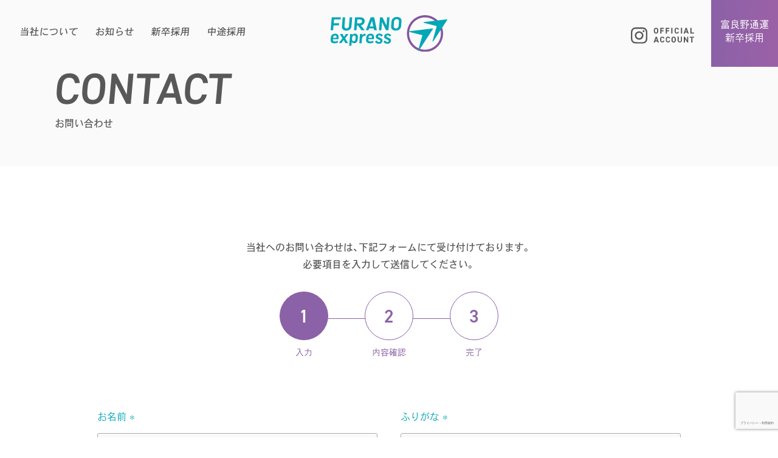

--- FILE ---
content_type: text/html; charset=UTF-8
request_url: https://www.furano-exp.jp/contact
body_size: 7622
content:

<!doctype html>
<html lang="ja">

<head>

  
  <!-- Global site tag (gtag.js) - Google Analytics -->
  <script async src="https://www.googletagmanager.com/gtag/js?id=G-PX5X93FX5V"></script>
  <script>
    window.dataLayer = window.dataLayer || [];

    function gtag() {
      dataLayer.push(arguments);
    }
    gtag('js', new Date());

    gtag('config', 'G-PX5X93FX5V');
  </script>

  <meta charset="UTF-8">
  <meta http-equiv="X-UA-Compatible" content="IE=edge">
  <meta name="viewport" content="width=device-width,initial-scale=1.0,minimum-scale=1.0,maximum-scale=1.0,user-scalable=no">
  <meta name="format-detection" content="telephone=no">

  <!-- INFO -->
      <title>お問い合わせ | 富良野通運</title>
    <meta property="og:title" content="お問い合わせ | 富良野通運 FURANO express">
    <meta name="twitter:title" content="お問い合わせ | 富良野通運 FURANO express">
    <meta name="keywords" content="富良野通運, 富良野通運株式会社, FURANO express, furano express, 富良野, Furano, 北海道, Hokkaido, 運送業, 食品加工業" />

      <meta name="description" content="北海道・富良野エリアで収穫した玉ねぎ・じゃがいもなどの農産品から、飼料・木材などの暮らしを支えるモノを運送。貨物列車、船舶輸送を利用して北海道から全国へ運びます。物流で地域の産業を支える富良野ブランドです。">
  
  <!-- OGP -->
      <meta property="og:description" content="北海道・富良野エリアで収穫した玉ねぎ・じゃがいもなどの農産品から、飼料・木材などの暮らしを支えるモノを運送。貨物列車、船舶輸送を利用して北海道から全国へ運びます。物流で地域の産業を支える富良野ブランドです。">
    <meta property="og:image" content="https://www.furano-exp.jp/wordpress/wp-content/themes/franoExp/assets/img/common/ogp.jpg">
    <meta name="twitter:image" content="https://www.furano-exp.jp/wordpress/wp-content/themes/franoExp/assets/img/common/ogp.jpg" />
    <meta property="og:url" content="https://www.furano-exp.jp/">
    <meta property="og:type" content="website">
  <meta property="og:site_name" content="富良野通運 FURANO express">
  <meta property="fb:app_id" content="">
  <meta name="twitter:card" content="summary_large_image">
  <meta name="twitter:site" content="https://www.furano-exp.jp/">
  <link rel="shortcut icon" href="https://www.furano-exp.jp/wordpress/wp-content/themes/franoExp/assets/img/common/favicon.ico">
  <link rel="apple-touch-icon" sizes="180x180" href="https://www.furano-exp.jp/wordpress/wp-content/themes/franoExp/assets/img/common/apple-touch-icon.png">

  <!-- JS -->
  <script src="https://cdnjs.cloudflare.com/ajax/libs/bodymovin/5.7.3/lottie.min.js" integrity="sha512-35O/v2b9y+gtxy3HK+G3Ah60g1hGfrxv67nL6CJ/T56easDKE2TAukzxW+/WOLqyGE7cBg0FR2KhiTJYs+FKrw==" crossorigin="anonymous"></script>
  <script src="https://www.furano-exp.jp/wordpress/wp-content/themes/franoExp/assets/js/showOnLoad.js" type="text/javascript"></script>
  <script src="https://www.furano-exp.jp/wordpress/wp-content/themes/franoExp/assets/js/lazysizes.min.js" type="text/javascript"></script>
  <script src="https://www.furano-exp.jp/wordpress/wp-content/themes/franoExp/assets/js/ls.unveilhooks.js" type="text/javascript"></script>
  <noscript>
    <style>
      body.js-hidden {
        visibility: visible;
      }
    </style>
  </noscript>

  <!-- CSS -->
  <link rel="stylesheet" href="https://www.furano-exp.jp/wordpress/wp-content/themes/franoExp/assets/css/style.min.css">

  <!-- Adobe Fonts -->
  <script>
    (function(d) {
      var config = {
          kitId: 'wjm5xor',
          scriptTimeout: 3000,
          async: true
        },
        h = d.documentElement,
        t = setTimeout(function() {
          h.className = h.className.replace(/\bwf-loading\b/g, "") + " wf-inactive";
        }, config.scriptTimeout),
        tk = d.createElement("script"),
        f = false,
        s = d.getElementsByTagName("script")[0],
        a;
      h.className += " wf-loading";
      tk.src = 'https://use.typekit.net/' + config.kitId + '.js';
      tk.async = true;
      tk.onload = tk.onreadystatechange = function() {
        a = this.readyState;
        if (f || a && a != "complete" && a != "loaded") return;
        f = true;
        clearTimeout(t);
        try {
          Typekit.load(config)
        } catch (e) {}
      };
      s.parentNode.insertBefore(tk, s)
    })(document);
  </script>

  <!-- Yaku Han JP -->
  <link rel="stylesheet" href="https://cdn.jsdelivr.net/npm/yakuhanjp@3.3.1/dist/css/yakuhanjp.min.css"><script src="https://code.jquery.com/jquery-1.12.4.min.js" integrity="sha256-ZosEbRLbNQzLpnKIkEdrPv7lOy9C27hHQ+Xp8a4MxAQ=" crossorigin="anonymous"></script>
<link rel='dns-prefetch' href='//www.google.com' />
<link rel='dns-prefetch' href='//s.w.org' />
		<script type="text/javascript">
			window._wpemojiSettings = {"baseUrl":"https:\/\/s.w.org\/images\/core\/emoji\/13.0.0\/72x72\/","ext":".png","svgUrl":"https:\/\/s.w.org\/images\/core\/emoji\/13.0.0\/svg\/","svgExt":".svg","source":{"concatemoji":"https:\/\/www.furano-exp.jp\/wordpress\/wp-includes\/js\/wp-emoji-release.min.js?ver=5.5.3"}};
			!function(e,a,t){var r,n,o,i,p=a.createElement("canvas"),s=p.getContext&&p.getContext("2d");function c(e,t){var a=String.fromCharCode;s.clearRect(0,0,p.width,p.height),s.fillText(a.apply(this,e),0,0);var r=p.toDataURL();return s.clearRect(0,0,p.width,p.height),s.fillText(a.apply(this,t),0,0),r===p.toDataURL()}function l(e){if(!s||!s.fillText)return!1;switch(s.textBaseline="top",s.font="600 32px Arial",e){case"flag":return!c([127987,65039,8205,9895,65039],[127987,65039,8203,9895,65039])&&(!c([55356,56826,55356,56819],[55356,56826,8203,55356,56819])&&!c([55356,57332,56128,56423,56128,56418,56128,56421,56128,56430,56128,56423,56128,56447],[55356,57332,8203,56128,56423,8203,56128,56418,8203,56128,56421,8203,56128,56430,8203,56128,56423,8203,56128,56447]));case"emoji":return!c([55357,56424,8205,55356,57212],[55357,56424,8203,55356,57212])}return!1}function d(e){var t=a.createElement("script");t.src=e,t.defer=t.type="text/javascript",a.getElementsByTagName("head")[0].appendChild(t)}for(i=Array("flag","emoji"),t.supports={everything:!0,everythingExceptFlag:!0},o=0;o<i.length;o++)t.supports[i[o]]=l(i[o]),t.supports.everything=t.supports.everything&&t.supports[i[o]],"flag"!==i[o]&&(t.supports.everythingExceptFlag=t.supports.everythingExceptFlag&&t.supports[i[o]]);t.supports.everythingExceptFlag=t.supports.everythingExceptFlag&&!t.supports.flag,t.DOMReady=!1,t.readyCallback=function(){t.DOMReady=!0},t.supports.everything||(n=function(){t.readyCallback()},a.addEventListener?(a.addEventListener("DOMContentLoaded",n,!1),e.addEventListener("load",n,!1)):(e.attachEvent("onload",n),a.attachEvent("onreadystatechange",function(){"complete"===a.readyState&&t.readyCallback()})),(r=t.source||{}).concatemoji?d(r.concatemoji):r.wpemoji&&r.twemoji&&(d(r.twemoji),d(r.wpemoji)))}(window,document,window._wpemojiSettings);
		</script>
		<style type="text/css">
img.wp-smiley,
img.emoji {
	display: inline !important;
	border: none !important;
	box-shadow: none !important;
	height: 1em !important;
	width: 1em !important;
	margin: 0 .07em !important;
	vertical-align: -0.1em !important;
	background: none !important;
	padding: 0 !important;
}
</style>
	<link rel='stylesheet' id='wp-block-library-css'  href='https://www.furano-exp.jp/wordpress/wp-includes/css/dist/block-library/style.min.css?ver=5.5.3' type='text/css' media='all' />
<link rel='stylesheet' id='contact-form-7-css'  href='https://www.furano-exp.jp/wordpress/wp-content/plugins/contact-form-7/includes/css/styles.css?ver=5.3' type='text/css' media='all' />
<link rel='stylesheet' id='cf7msm_styles-css'  href='https://www.furano-exp.jp/wordpress/wp-content/plugins/contact-form-7-multi-step-module/resources/cf7msm.css?ver=4.0.9' type='text/css' media='all' />
<script type='text/javascript' src='https://www.furano-exp.jp/wordpress/wp-includes/js/jquery/jquery.js?ver=1.12.4-wp' id='jquery-core-js'></script>
<link rel="https://api.w.org/" href="https://www.furano-exp.jp/wp-json/" /><link rel="alternate" type="application/json" href="https://www.furano-exp.jp/wp-json/wp/v2/pages/30" /><link rel="EditURI" type="application/rsd+xml" title="RSD" href="https://www.furano-exp.jp/wordpress/xmlrpc.php?rsd" />
<link rel="wlwmanifest" type="application/wlwmanifest+xml" href="https://www.furano-exp.jp/wordpress/wp-includes/wlwmanifest.xml" /> 
<meta name="generator" content="WordPress 5.5.3" />
<link rel="canonical" href="https://www.furano-exp.jp/contact" />
<link rel='shortlink' href='https://www.furano-exp.jp/?p=30' />
<link rel="alternate" type="application/json+oembed" href="https://www.furano-exp.jp/wp-json/oembed/1.0/embed?url=https%3A%2F%2Fwww.furano-exp.jp%2Fcontact" />
<link rel="alternate" type="text/xml+oembed" href="https://www.furano-exp.jp/wp-json/oembed/1.0/embed?url=https%3A%2F%2Fwww.furano-exp.jp%2Fcontact&#038;format=xml" />
</head>

<body class="js-hidden">
  <noscript>
  <p>
    このサイトは、javascriptを利用しています。<br>
    全てのコンテンツをご覧になるためには、<br>
    ブラウザにjavascriptの利用を許可してください。
  </p>
</noscript>

<header id="globalNav" class="c-globalNav">
  <div class="c-globalNav__wrapper">
    <button id="spButton" class="c-globalNav__button" type="button">
      <span id="buttonAnimation" class="c-globalNav__buttonInner">
        <span class="c-globalNav__hiddenTxt">メニューを開閉する</span>
      </span>
    </button>
    <nav id="mainNav" class="c-globalNav__mainNav">
      <a href="https://www.furano-exp.jp/about" class="c-globalNav__mainLink js-navTarget">
        <p class="c-headingSkew c-globalNav__mainTxt">当社について</p>
      </a>
      <a href="https://www.furano-exp.jp/news" class="c-globalNav__mainLink js-navTarget">
        <p class="c-headingSkew c-globalNav__mainTxt">お知らせ</p>
      </a>
      <a href="https://www.furano-exp.jp/recruit" class="c-globalNav__mainLink js-navTarget" target="_blank" rel="noopener">
        <p class="c-headingSkew c-globalNav__mainTxt">新卒採用</p>
      </a>
      <a href="https://www.furano-exp.jp/career" class="c-globalNav__mainLink js-navTarget">
        <p class="c-headingSkew c-globalNav__mainTxt">中途採用</p>
      </a>
      <div class="c-globalNav__spNav">
        <a href="https://www.furano-exp.jp/contact" class="c-globalNav__spLink">お問い合わせ</a>
        <a href="https://www.furano-exp.jp/privacy" class="c-globalNav__spLink">プライバシーポリシー</a>
        <small class="c-globalNav__copyright">©2020FURANO EXPRESS All rights reserved.</small>
      </div>
      <div class="c-globalNav__snsNav">
        <!-- <a href="#" class="c-globalNav__snsLink" target="_blank" rel="noopener">
          <img src="https://www.furano-exp.jp/wordpress/wp-content/themes/franoExp/assets/img/common/icon__facebook.svg" alt="" class="c-globalNav__snsIcon" width="24" height="24">
        </a> -->
        <a href="https://www.instagram.com/furanoexpress/" class="c-globalNav__snsLink" target="_blank" rel="noopener">
          <img src="https://www.furano-exp.jp/wordpress/wp-content/themes/franoExp/assets/img/common/icon__instagram--globalNav.svg" alt="" class="c-globalNav__snsIcon" width="104" height="24">
        </a>
        <!-- <a href="#" class="c-globalNav__snsLink" target="_blank" rel="noopener">
          <img src="https://www.furano-exp.jp/wordpress/wp-content/themes/franoExp/assets/img/common/icon__tiktok.svg" alt="" class="c-globalNav__snsIcon" width="24" height="24">
        </a> -->
      </div>
    </nav>
    <a href="https://www.furano-exp.jp/" class="c-globalNav__logoArea">
      <img class="c-globalNav__logo" src="https://www.furano-exp.jp/wordpress/wp-content/themes/franoExp/assets/img/common/logo__company.svg" alt="" width="192" height="60">
    </a>
    <div class="c-globalNav__subArea">
      <a href="https://www.furano-exp.jp/recruit" class="c-globalNav__recruit" target="_blank" rel="noopener">
        <p class="c-globalNav__recruitTxt">
          <span class="c-globalNav__recruitSpan">富良野通運</span>
          新卒採用
        </p>
      </a>
    </div>
  </div>
</header>
<script>
  (function() {
    // DOMの読み込みが完了した時点で
    document.addEventListener('DOMContentLoaded', function() {
      const _spButton = document.getElementById('spButton');
      const _mainNav = document.getElementById('mainNav');

      // テンプレートディレクトリ
      const _tmpdir = String('https://www.furano-exp.jp/wordpress/wp-content/themes/franoExp');

      let _navLottieObject = lottie.loadAnimation({
        container: document.getElementById('buttonAnimation'), // the dom element that will contain the animation
        renderer: 'svg',
        loop: false,
        autoplay: false,
        path: _tmpdir + '/assets/img/common/navButton.json' // the path to the animation json
      });

      // ナビの開閉フラグ
      let _navOpen = false;

      // ナビボタンがクリックされたときの処理
      _spButton.addEventListener('click', function() {
        _mainNav.classList.toggle('js-active');
        if (!_navOpen) {
          _navLottieObject.setDirection(1);
          _navLottieObject.play();
          _navOpen = true;
        } else {
          _navLottieObject.setDirection(-1);
          _navLottieObject.play();
          _navOpen = false;
        }
      });

      // スクロールによる表示切り替え
      let _scrollY;
      let _doAccordion = false;
      window.addEventListener('load', function() { // コンテンツのロードが終わったとき

        const _globalNav = document.getElementById('globalNav');
        let _position = 0;

        // アコーディオンクリックイベントのターゲット
        const _accordionButton = document.getElementsByClassName('js-accordionButton');

        // アコーディオンボタンの数だけ繰り返し
        for (let i = 0; i < _accordionButton.length; i++) {
          _accordionButton[i].addEventListener('click', function() {
            _doAccordion = true;
            const widowY = _scrollY;
            setTimeout(function() {
              _doAccordion = false;
            }, 700);
          });
        }

        window.addEventListener('scroll', function() { // スクロール位置の取得
          _scrollY = window.pageOffset || document.documentElement.scrollTop;

          if (_scrollY < 0) { // スクロール位置を0以下にしない
            _scrollY = 0;
          }
          if (_scrollY > 0 && !_doAccordion) {
            _globalNav.classList.add('js-background'); // 背景を付与
          }
          if (_scrollY == 0 && !_doAccordion) { // ページ最上部でアコーディオン中じゃないとき
            _globalNav.classList.remove('js-background'); // 背景を削除
          }
          if (_position >= _scrollY && !_doAccordion) {
            _globalNav.classList.remove('js-shrink'); // 伸びる
          }
          if (_position < _scrollY && !_doAccordion) {
            _globalNav.classList.add('js-shrink'); // 縮む
          };
          if (!_doAccordion) {
            _position = _scrollY;
          }
        });

      });

      // judgeLocation('wordpress'); // テスト用
      judgeLocation('www.furano-exp.jp'); // 本番

    });

  }());

  function judgeLocation(target) {
    const _url = window.location;
    const _path = _url.href.split('/');
    const _targetPath = target;
    const _navChildren = document.getElementsByClassName('js-navTarget');
    for (let i = 0; i < _path.length; i++) {
      if (_path[i] == _targetPath) {
        switch (_path[i + 1]) {
          case 'about':
            _navChildren[0].classList.add('js-active');
            break;
          case 'news':
            _navChildren[1].classList.add('js-active');
            break;
          case 'recruit':
            _navChildren[2].classList.add('js-active');
            break;
          case 'career':
            _navChildren[3].classList.add('js-active');
            break;
          default:
            break;
        }
      }
    }
  }
</script>  <main>
    <header class="l-marginFirstView">
      <div class="c-commonFirstView c-commonFirstView--small">
        <div class="c-commonFirstView__headingArea">
          <h2 class="c-commonFirstView__heading">CONTACT</h2>
          <div class="c-commonFirstView__subHeading">
            <p class="c-headingSmall">お問い合わせ</p>
          </div>
        </div>
      </div>
    </header>
    <article>
      <section class="l-articleContainer">
        <div class="p-contact__intro">
          <p class="c-headingSmall c-headingSmall"><span class="c-txtInlineBlock"><span class="c-txtInlineBlock">当社へのお問い合わせは、</span><span class="c-txtInlineBlock">下記フォームにて受け付けております。</span><br>必要項目を入力して送信してください。</span></p>
        </div>
        <ul class="p-contact__step">
          <li class="p-contact__stepList"><span class="active">1</span>
            <p>入力</p>
          </li>
          <li class="p-contact__stepList"><span>2</span>
            <p>内容確認</p>
          </li>
          <li class="p-contact__stepList"><span>3</span>
            <p>完了</p>
          </li>
        </ul>
        <div class="p-contactForm"><div role="form" class="wpcf7" id="wpcf7-f8-o1" lang="ja" dir="ltr">
<div class="screen-reader-response"><p role="status" aria-live="polite" aria-atomic="true"></p> <ul></ul></div>
<form action="/contact#wpcf7-f8-o1" method="post" class="wpcf7-form init" novalidate="novalidate" data-status="init">
<div style="display: none;">
<input type="hidden" name="_wpcf7" value="8" />
<input type="hidden" name="_wpcf7_version" value="5.3" />
<input type="hidden" name="_wpcf7_locale" value="ja" />
<input type="hidden" name="_wpcf7_unit_tag" value="wpcf7-f8-o1" />
<input type="hidden" name="_wpcf7_container_post" value="0" />
<input type="hidden" name="_wpcf7_posted_data_hash" value="" />
</div>
<div class="p-entryformBlock">
<div class="p-entryformBlock__half">
<p class="c-headingSmall--green">お名前<span class="p-entryformBlock__hissu">＊</span></p>
<p><span class="wpcf7-form-control-wrap your-name"><input type="text" name="your-name" value="" size="40" class="wpcf7-form-control wpcf7-text wpcf7-validates-as-required" aria-required="true" aria-invalid="false" /></span>
</p></div>
<div class="p-entryformBlock__half">
<p class="c-headingSmall--green">ふりがな<span class="p-entryformBlock__hissu">＊</span></p>
<p><span class="wpcf7-form-control-wrap your-furigana"><input type="text" name="your-furigana" value="" size="40" class="wpcf7-form-control wpcf7-text wpcf7-validates-as-required" aria-required="true" aria-invalid="false" /></span>
</p></div>
<div class="p-entryformBlock__half">
<p class="c-headingSmall--green">メールアドレス<span class="p-entryformBlock__hissu">＊</span></p>
<p><span class="wpcf7-form-control-wrap your-email"><input type="email" name="your-email" value="" size="40" class="wpcf7-form-control wpcf7-text wpcf7-email wpcf7-validates-as-required wpcf7-validates-as-email" aria-required="true" aria-invalid="false" /></span>
</p></div>
<div class="p-entryformBlock__half">
<p class="c-headingSmall--green">電話番号<span class="p-entryformBlock__hissu">＊</span></p>
<p><span class="wpcf7-form-control-wrap tel"><input type="tel" name="tel" value="" size="40" class="wpcf7-form-control wpcf7-text wpcf7-tel wpcf7-validates-as-required wpcf7-validates-as-tel" aria-required="true" aria-invalid="false" /></span>
</p></div>
<div class="p-entryformBlock__full">
<p class="c-headingSmall--green">お問い合わせ内容</p>
<p><span class="wpcf7-form-control-wrap your-message"><textarea name="your-message" cols="40" rows="10" class="wpcf7-form-control wpcf7-textarea" aria-invalid="false"></textarea></span>
</p></div>
</div>
<div class="p-entryform__policy">
<p class="p-entryform__policyCaution">送信の前に<br class="p-entryform__policyIndent"><a href="https://www.furano-exp.jp/privacy" class="c-exLink" target="_blank">プライバシーポリシー</a>をご確認ください。<br>同意いただける場合は<br class="p-entryform__policyIndent">下記にチェックを付け、送信してください。</p>
<p><span class="wpcf7-form-control-wrap checkbox-408"><span class="wpcf7-form-control wpcf7-checkbox wpcf7-validates-as-required"><span class="wpcf7-list-item first last"><label><input type="checkbox" name="checkbox-408[]" value="プライバシーポリシーに同意する" /><span class="wpcf7-list-item-label">プライバシーポリシーに同意する</span></label></span></span></span>
</p></div>
<p><input type="submit" value="確認" class="wpcf7-form-control wpcf7-submit" /><br />
<input type="hidden" name="_cf7msm_multistep_tag" value="{&quot;skip_save&quot;:1,&quot;first_step&quot;:1,&quot;next_url&quot;:&quot;https:\/\/www.furano-exp.jp\/contact\/contact-confirm&quot;}" class="wpcf7-form-control cf7msm-multistep wpcf7-multistep" /><input type="hidden" name="cf7msm-no-ss" value="" /></p>
<div class="inv-recaptcha-holder"></div><div class="wpcf7-response-output" aria-hidden="true"></div></form></div></div>
      </section>
    </article>
  </main> <footer class="c-footer">
  <div class="l-articleContainer">
    <div class="c-footer__wrapper">
      <div class="c-footer__grids">
        <figure class="c-footer__logoArea">
          <img class="c-footer__logo" src="https://www.furano-exp.jp/wordpress/wp-content/themes/franoExp/assets/img/common/logo__company--withCopy.svg" alt="" width="212" height="72">
        </figure>
        <div class="c-footer__mainNav">
          <a href="https://www.furano-exp.jp/about" class="c-footer__mainLink">
            <p class="c-headingSkew c-footer__mainTxt">当社について</p>
          </a>
          <a href="https://www.furano-exp.jp/news" class="c-headingSkew c-footer__mainLink">
            <p class="c-headingSkew c-footer__mainTxt">お知らせ</p>
          </a>
          <a href="https://www.furano-exp.jp/recruit" class="c-headingSkew c-footer__mainLink" target="_blank" rel="noopener">
            <span class="c-headingSkew c-footer__mainTxt">新卒採用</span>
          </a>
          <a href="https://www.furano-exp.jp/career" class="c-headingSkew c-footer__mainLink">
            <p class="c-headingSkew c-footer__mainTxt">中途採用</p>
          </a>
        </div>
        <div class="c-footer__subArea">
          <div class="c-footer__subNav">
            <a href="https://www.furano-exp.jp/contact" class="c-footer__subLink">お問い合わせ</a>
            <a href="https://www.furano-exp.jp/privacy" class="c-footer__subLink">プライバシーポリシー</a>
          </div>
          <div class="c-footer__snsNav">
            <!-- <a href="#" class="c-footer__snsLink" target="_blank" rel="noopener"><img src="https://www.furano-exp.jp/wordpress/wp-content/themes/franoExp/assets/img/common/icon__facebook.svg" alt="" class="c-footer__snsIcon" width="20" height="20"></a> -->
            <a href="https://www.instagram.com/furanoexpress/" class="c-footer__snsLink" target="_blank" rel="noopener"><img src="https://www.furano-exp.jp/wordpress/wp-content/themes/franoExp/assets/img/common/icon__instagram.svg" alt="" class="c-footer__snsIcon" width="20" height="20"></a>
            <!-- <a href="#" class="c-footer__snsLink" target="_blank" rel="noopener"><img src="https://www.furano-exp.jp/wordpress/wp-content/themes/franoExp/assets/img/common/icon__tiktok.svg" alt="" class="c-footer__snsIcon" width="20" height="20"></a> -->
          </div>
        </div>
        <small class="c-footer__copyright">©2020FURANO EXPRESS All rights reserved.</small>
      </div>
    </div>
  </div>
</footer> <script type='text/javascript' id='contact-form-7-js-extra'>
/* <![CDATA[ */
var wpcf7 = {"apiSettings":{"root":"https:\/\/www.furano-exp.jp\/wp-json\/contact-form-7\/v1","namespace":"contact-form-7\/v1"}};
/* ]]> */
</script>
<script type='text/javascript' src='https://www.furano-exp.jp/wordpress/wp-content/plugins/contact-form-7/includes/js/scripts.js?ver=5.3' id='contact-form-7-js'></script>
<script type='text/javascript' id='cf7msm-js-extra'>
/* <![CDATA[ */
var cf7msm_posted_data = [];
var cf7msm_redirect_urls = {"8":"https:\/\/www.furano-exp.jp\/contact\/contact-confirm"};
/* ]]> */
</script>
<script type='text/javascript' src='https://www.furano-exp.jp/wordpress/wp-content/plugins/contact-form-7-multi-step-module/resources/cf7msm.min.js?ver=4.0.9' id='cf7msm-js'></script>
<script type='text/javascript' id='google-invisible-recaptcha-js-before'>
var renderInvisibleReCaptcha = function() {

    for (var i = 0; i < document.forms.length; ++i) {
        var form = document.forms[i];
        var holder = form.querySelector('.inv-recaptcha-holder');

        if (null === holder) continue;
		holder.innerHTML = '';

         (function(frm){
			var cf7SubmitElm = frm.querySelector('.wpcf7-submit');
            var holderId = grecaptcha.render(holder,{
                'sitekey': '6LefpQAaAAAAAANdPpxf05zMdKybRHDpkvA_aEic', 'size': 'invisible', 'badge' : 'bottomright',
                'callback' : function (recaptchaToken) {
					if((null !== cf7SubmitElm) && (typeof jQuery != 'undefined')){jQuery(frm).submit();grecaptcha.reset(holderId);return;}
					 HTMLFormElement.prototype.submit.call(frm);
                },
                'expired-callback' : function(){grecaptcha.reset(holderId);}
            });

			if(null !== cf7SubmitElm && (typeof jQuery != 'undefined') ){
				jQuery(cf7SubmitElm).off('click').on('click', function(clickEvt){
					clickEvt.preventDefault();
					grecaptcha.execute(holderId);
				});
			}
			else
			{
				frm.onsubmit = function (evt){evt.preventDefault();grecaptcha.execute(holderId);};
			}


        })(form);
    }
};
</script>
<script type='text/javascript' async defer src='https://www.google.com/recaptcha/api.js?onload=renderInvisibleReCaptcha&#038;render=explicit&#038;hl=ja' id='google-invisible-recaptcha-js'></script>
<script type='text/javascript' src='https://www.furano-exp.jp/wordpress/wp-includes/js/wp-embed.min.js?ver=5.5.3' id='wp-embed-js'></script>
 </body>

</html>

--- FILE ---
content_type: text/html; charset=utf-8
request_url: https://www.google.com/recaptcha/api2/anchor?ar=1&k=6LefpQAaAAAAAANdPpxf05zMdKybRHDpkvA_aEic&co=aHR0cHM6Ly93d3cuZnVyYW5vLWV4cC5qcDo0NDM.&hl=ja&v=PoyoqOPhxBO7pBk68S4YbpHZ&size=invisible&badge=bottomright&anchor-ms=20000&execute-ms=30000&cb=i5jg5ftp2pfi
body_size: 48664
content:
<!DOCTYPE HTML><html dir="ltr" lang="ja"><head><meta http-equiv="Content-Type" content="text/html; charset=UTF-8">
<meta http-equiv="X-UA-Compatible" content="IE=edge">
<title>reCAPTCHA</title>
<style type="text/css">
/* cyrillic-ext */
@font-face {
  font-family: 'Roboto';
  font-style: normal;
  font-weight: 400;
  font-stretch: 100%;
  src: url(//fonts.gstatic.com/s/roboto/v48/KFO7CnqEu92Fr1ME7kSn66aGLdTylUAMa3GUBHMdazTgWw.woff2) format('woff2');
  unicode-range: U+0460-052F, U+1C80-1C8A, U+20B4, U+2DE0-2DFF, U+A640-A69F, U+FE2E-FE2F;
}
/* cyrillic */
@font-face {
  font-family: 'Roboto';
  font-style: normal;
  font-weight: 400;
  font-stretch: 100%;
  src: url(//fonts.gstatic.com/s/roboto/v48/KFO7CnqEu92Fr1ME7kSn66aGLdTylUAMa3iUBHMdazTgWw.woff2) format('woff2');
  unicode-range: U+0301, U+0400-045F, U+0490-0491, U+04B0-04B1, U+2116;
}
/* greek-ext */
@font-face {
  font-family: 'Roboto';
  font-style: normal;
  font-weight: 400;
  font-stretch: 100%;
  src: url(//fonts.gstatic.com/s/roboto/v48/KFO7CnqEu92Fr1ME7kSn66aGLdTylUAMa3CUBHMdazTgWw.woff2) format('woff2');
  unicode-range: U+1F00-1FFF;
}
/* greek */
@font-face {
  font-family: 'Roboto';
  font-style: normal;
  font-weight: 400;
  font-stretch: 100%;
  src: url(//fonts.gstatic.com/s/roboto/v48/KFO7CnqEu92Fr1ME7kSn66aGLdTylUAMa3-UBHMdazTgWw.woff2) format('woff2');
  unicode-range: U+0370-0377, U+037A-037F, U+0384-038A, U+038C, U+038E-03A1, U+03A3-03FF;
}
/* math */
@font-face {
  font-family: 'Roboto';
  font-style: normal;
  font-weight: 400;
  font-stretch: 100%;
  src: url(//fonts.gstatic.com/s/roboto/v48/KFO7CnqEu92Fr1ME7kSn66aGLdTylUAMawCUBHMdazTgWw.woff2) format('woff2');
  unicode-range: U+0302-0303, U+0305, U+0307-0308, U+0310, U+0312, U+0315, U+031A, U+0326-0327, U+032C, U+032F-0330, U+0332-0333, U+0338, U+033A, U+0346, U+034D, U+0391-03A1, U+03A3-03A9, U+03B1-03C9, U+03D1, U+03D5-03D6, U+03F0-03F1, U+03F4-03F5, U+2016-2017, U+2034-2038, U+203C, U+2040, U+2043, U+2047, U+2050, U+2057, U+205F, U+2070-2071, U+2074-208E, U+2090-209C, U+20D0-20DC, U+20E1, U+20E5-20EF, U+2100-2112, U+2114-2115, U+2117-2121, U+2123-214F, U+2190, U+2192, U+2194-21AE, U+21B0-21E5, U+21F1-21F2, U+21F4-2211, U+2213-2214, U+2216-22FF, U+2308-230B, U+2310, U+2319, U+231C-2321, U+2336-237A, U+237C, U+2395, U+239B-23B7, U+23D0, U+23DC-23E1, U+2474-2475, U+25AF, U+25B3, U+25B7, U+25BD, U+25C1, U+25CA, U+25CC, U+25FB, U+266D-266F, U+27C0-27FF, U+2900-2AFF, U+2B0E-2B11, U+2B30-2B4C, U+2BFE, U+3030, U+FF5B, U+FF5D, U+1D400-1D7FF, U+1EE00-1EEFF;
}
/* symbols */
@font-face {
  font-family: 'Roboto';
  font-style: normal;
  font-weight: 400;
  font-stretch: 100%;
  src: url(//fonts.gstatic.com/s/roboto/v48/KFO7CnqEu92Fr1ME7kSn66aGLdTylUAMaxKUBHMdazTgWw.woff2) format('woff2');
  unicode-range: U+0001-000C, U+000E-001F, U+007F-009F, U+20DD-20E0, U+20E2-20E4, U+2150-218F, U+2190, U+2192, U+2194-2199, U+21AF, U+21E6-21F0, U+21F3, U+2218-2219, U+2299, U+22C4-22C6, U+2300-243F, U+2440-244A, U+2460-24FF, U+25A0-27BF, U+2800-28FF, U+2921-2922, U+2981, U+29BF, U+29EB, U+2B00-2BFF, U+4DC0-4DFF, U+FFF9-FFFB, U+10140-1018E, U+10190-1019C, U+101A0, U+101D0-101FD, U+102E0-102FB, U+10E60-10E7E, U+1D2C0-1D2D3, U+1D2E0-1D37F, U+1F000-1F0FF, U+1F100-1F1AD, U+1F1E6-1F1FF, U+1F30D-1F30F, U+1F315, U+1F31C, U+1F31E, U+1F320-1F32C, U+1F336, U+1F378, U+1F37D, U+1F382, U+1F393-1F39F, U+1F3A7-1F3A8, U+1F3AC-1F3AF, U+1F3C2, U+1F3C4-1F3C6, U+1F3CA-1F3CE, U+1F3D4-1F3E0, U+1F3ED, U+1F3F1-1F3F3, U+1F3F5-1F3F7, U+1F408, U+1F415, U+1F41F, U+1F426, U+1F43F, U+1F441-1F442, U+1F444, U+1F446-1F449, U+1F44C-1F44E, U+1F453, U+1F46A, U+1F47D, U+1F4A3, U+1F4B0, U+1F4B3, U+1F4B9, U+1F4BB, U+1F4BF, U+1F4C8-1F4CB, U+1F4D6, U+1F4DA, U+1F4DF, U+1F4E3-1F4E6, U+1F4EA-1F4ED, U+1F4F7, U+1F4F9-1F4FB, U+1F4FD-1F4FE, U+1F503, U+1F507-1F50B, U+1F50D, U+1F512-1F513, U+1F53E-1F54A, U+1F54F-1F5FA, U+1F610, U+1F650-1F67F, U+1F687, U+1F68D, U+1F691, U+1F694, U+1F698, U+1F6AD, U+1F6B2, U+1F6B9-1F6BA, U+1F6BC, U+1F6C6-1F6CF, U+1F6D3-1F6D7, U+1F6E0-1F6EA, U+1F6F0-1F6F3, U+1F6F7-1F6FC, U+1F700-1F7FF, U+1F800-1F80B, U+1F810-1F847, U+1F850-1F859, U+1F860-1F887, U+1F890-1F8AD, U+1F8B0-1F8BB, U+1F8C0-1F8C1, U+1F900-1F90B, U+1F93B, U+1F946, U+1F984, U+1F996, U+1F9E9, U+1FA00-1FA6F, U+1FA70-1FA7C, U+1FA80-1FA89, U+1FA8F-1FAC6, U+1FACE-1FADC, U+1FADF-1FAE9, U+1FAF0-1FAF8, U+1FB00-1FBFF;
}
/* vietnamese */
@font-face {
  font-family: 'Roboto';
  font-style: normal;
  font-weight: 400;
  font-stretch: 100%;
  src: url(//fonts.gstatic.com/s/roboto/v48/KFO7CnqEu92Fr1ME7kSn66aGLdTylUAMa3OUBHMdazTgWw.woff2) format('woff2');
  unicode-range: U+0102-0103, U+0110-0111, U+0128-0129, U+0168-0169, U+01A0-01A1, U+01AF-01B0, U+0300-0301, U+0303-0304, U+0308-0309, U+0323, U+0329, U+1EA0-1EF9, U+20AB;
}
/* latin-ext */
@font-face {
  font-family: 'Roboto';
  font-style: normal;
  font-weight: 400;
  font-stretch: 100%;
  src: url(//fonts.gstatic.com/s/roboto/v48/KFO7CnqEu92Fr1ME7kSn66aGLdTylUAMa3KUBHMdazTgWw.woff2) format('woff2');
  unicode-range: U+0100-02BA, U+02BD-02C5, U+02C7-02CC, U+02CE-02D7, U+02DD-02FF, U+0304, U+0308, U+0329, U+1D00-1DBF, U+1E00-1E9F, U+1EF2-1EFF, U+2020, U+20A0-20AB, U+20AD-20C0, U+2113, U+2C60-2C7F, U+A720-A7FF;
}
/* latin */
@font-face {
  font-family: 'Roboto';
  font-style: normal;
  font-weight: 400;
  font-stretch: 100%;
  src: url(//fonts.gstatic.com/s/roboto/v48/KFO7CnqEu92Fr1ME7kSn66aGLdTylUAMa3yUBHMdazQ.woff2) format('woff2');
  unicode-range: U+0000-00FF, U+0131, U+0152-0153, U+02BB-02BC, U+02C6, U+02DA, U+02DC, U+0304, U+0308, U+0329, U+2000-206F, U+20AC, U+2122, U+2191, U+2193, U+2212, U+2215, U+FEFF, U+FFFD;
}
/* cyrillic-ext */
@font-face {
  font-family: 'Roboto';
  font-style: normal;
  font-weight: 500;
  font-stretch: 100%;
  src: url(//fonts.gstatic.com/s/roboto/v48/KFO7CnqEu92Fr1ME7kSn66aGLdTylUAMa3GUBHMdazTgWw.woff2) format('woff2');
  unicode-range: U+0460-052F, U+1C80-1C8A, U+20B4, U+2DE0-2DFF, U+A640-A69F, U+FE2E-FE2F;
}
/* cyrillic */
@font-face {
  font-family: 'Roboto';
  font-style: normal;
  font-weight: 500;
  font-stretch: 100%;
  src: url(//fonts.gstatic.com/s/roboto/v48/KFO7CnqEu92Fr1ME7kSn66aGLdTylUAMa3iUBHMdazTgWw.woff2) format('woff2');
  unicode-range: U+0301, U+0400-045F, U+0490-0491, U+04B0-04B1, U+2116;
}
/* greek-ext */
@font-face {
  font-family: 'Roboto';
  font-style: normal;
  font-weight: 500;
  font-stretch: 100%;
  src: url(//fonts.gstatic.com/s/roboto/v48/KFO7CnqEu92Fr1ME7kSn66aGLdTylUAMa3CUBHMdazTgWw.woff2) format('woff2');
  unicode-range: U+1F00-1FFF;
}
/* greek */
@font-face {
  font-family: 'Roboto';
  font-style: normal;
  font-weight: 500;
  font-stretch: 100%;
  src: url(//fonts.gstatic.com/s/roboto/v48/KFO7CnqEu92Fr1ME7kSn66aGLdTylUAMa3-UBHMdazTgWw.woff2) format('woff2');
  unicode-range: U+0370-0377, U+037A-037F, U+0384-038A, U+038C, U+038E-03A1, U+03A3-03FF;
}
/* math */
@font-face {
  font-family: 'Roboto';
  font-style: normal;
  font-weight: 500;
  font-stretch: 100%;
  src: url(//fonts.gstatic.com/s/roboto/v48/KFO7CnqEu92Fr1ME7kSn66aGLdTylUAMawCUBHMdazTgWw.woff2) format('woff2');
  unicode-range: U+0302-0303, U+0305, U+0307-0308, U+0310, U+0312, U+0315, U+031A, U+0326-0327, U+032C, U+032F-0330, U+0332-0333, U+0338, U+033A, U+0346, U+034D, U+0391-03A1, U+03A3-03A9, U+03B1-03C9, U+03D1, U+03D5-03D6, U+03F0-03F1, U+03F4-03F5, U+2016-2017, U+2034-2038, U+203C, U+2040, U+2043, U+2047, U+2050, U+2057, U+205F, U+2070-2071, U+2074-208E, U+2090-209C, U+20D0-20DC, U+20E1, U+20E5-20EF, U+2100-2112, U+2114-2115, U+2117-2121, U+2123-214F, U+2190, U+2192, U+2194-21AE, U+21B0-21E5, U+21F1-21F2, U+21F4-2211, U+2213-2214, U+2216-22FF, U+2308-230B, U+2310, U+2319, U+231C-2321, U+2336-237A, U+237C, U+2395, U+239B-23B7, U+23D0, U+23DC-23E1, U+2474-2475, U+25AF, U+25B3, U+25B7, U+25BD, U+25C1, U+25CA, U+25CC, U+25FB, U+266D-266F, U+27C0-27FF, U+2900-2AFF, U+2B0E-2B11, U+2B30-2B4C, U+2BFE, U+3030, U+FF5B, U+FF5D, U+1D400-1D7FF, U+1EE00-1EEFF;
}
/* symbols */
@font-face {
  font-family: 'Roboto';
  font-style: normal;
  font-weight: 500;
  font-stretch: 100%;
  src: url(//fonts.gstatic.com/s/roboto/v48/KFO7CnqEu92Fr1ME7kSn66aGLdTylUAMaxKUBHMdazTgWw.woff2) format('woff2');
  unicode-range: U+0001-000C, U+000E-001F, U+007F-009F, U+20DD-20E0, U+20E2-20E4, U+2150-218F, U+2190, U+2192, U+2194-2199, U+21AF, U+21E6-21F0, U+21F3, U+2218-2219, U+2299, U+22C4-22C6, U+2300-243F, U+2440-244A, U+2460-24FF, U+25A0-27BF, U+2800-28FF, U+2921-2922, U+2981, U+29BF, U+29EB, U+2B00-2BFF, U+4DC0-4DFF, U+FFF9-FFFB, U+10140-1018E, U+10190-1019C, U+101A0, U+101D0-101FD, U+102E0-102FB, U+10E60-10E7E, U+1D2C0-1D2D3, U+1D2E0-1D37F, U+1F000-1F0FF, U+1F100-1F1AD, U+1F1E6-1F1FF, U+1F30D-1F30F, U+1F315, U+1F31C, U+1F31E, U+1F320-1F32C, U+1F336, U+1F378, U+1F37D, U+1F382, U+1F393-1F39F, U+1F3A7-1F3A8, U+1F3AC-1F3AF, U+1F3C2, U+1F3C4-1F3C6, U+1F3CA-1F3CE, U+1F3D4-1F3E0, U+1F3ED, U+1F3F1-1F3F3, U+1F3F5-1F3F7, U+1F408, U+1F415, U+1F41F, U+1F426, U+1F43F, U+1F441-1F442, U+1F444, U+1F446-1F449, U+1F44C-1F44E, U+1F453, U+1F46A, U+1F47D, U+1F4A3, U+1F4B0, U+1F4B3, U+1F4B9, U+1F4BB, U+1F4BF, U+1F4C8-1F4CB, U+1F4D6, U+1F4DA, U+1F4DF, U+1F4E3-1F4E6, U+1F4EA-1F4ED, U+1F4F7, U+1F4F9-1F4FB, U+1F4FD-1F4FE, U+1F503, U+1F507-1F50B, U+1F50D, U+1F512-1F513, U+1F53E-1F54A, U+1F54F-1F5FA, U+1F610, U+1F650-1F67F, U+1F687, U+1F68D, U+1F691, U+1F694, U+1F698, U+1F6AD, U+1F6B2, U+1F6B9-1F6BA, U+1F6BC, U+1F6C6-1F6CF, U+1F6D3-1F6D7, U+1F6E0-1F6EA, U+1F6F0-1F6F3, U+1F6F7-1F6FC, U+1F700-1F7FF, U+1F800-1F80B, U+1F810-1F847, U+1F850-1F859, U+1F860-1F887, U+1F890-1F8AD, U+1F8B0-1F8BB, U+1F8C0-1F8C1, U+1F900-1F90B, U+1F93B, U+1F946, U+1F984, U+1F996, U+1F9E9, U+1FA00-1FA6F, U+1FA70-1FA7C, U+1FA80-1FA89, U+1FA8F-1FAC6, U+1FACE-1FADC, U+1FADF-1FAE9, U+1FAF0-1FAF8, U+1FB00-1FBFF;
}
/* vietnamese */
@font-face {
  font-family: 'Roboto';
  font-style: normal;
  font-weight: 500;
  font-stretch: 100%;
  src: url(//fonts.gstatic.com/s/roboto/v48/KFO7CnqEu92Fr1ME7kSn66aGLdTylUAMa3OUBHMdazTgWw.woff2) format('woff2');
  unicode-range: U+0102-0103, U+0110-0111, U+0128-0129, U+0168-0169, U+01A0-01A1, U+01AF-01B0, U+0300-0301, U+0303-0304, U+0308-0309, U+0323, U+0329, U+1EA0-1EF9, U+20AB;
}
/* latin-ext */
@font-face {
  font-family: 'Roboto';
  font-style: normal;
  font-weight: 500;
  font-stretch: 100%;
  src: url(//fonts.gstatic.com/s/roboto/v48/KFO7CnqEu92Fr1ME7kSn66aGLdTylUAMa3KUBHMdazTgWw.woff2) format('woff2');
  unicode-range: U+0100-02BA, U+02BD-02C5, U+02C7-02CC, U+02CE-02D7, U+02DD-02FF, U+0304, U+0308, U+0329, U+1D00-1DBF, U+1E00-1E9F, U+1EF2-1EFF, U+2020, U+20A0-20AB, U+20AD-20C0, U+2113, U+2C60-2C7F, U+A720-A7FF;
}
/* latin */
@font-face {
  font-family: 'Roboto';
  font-style: normal;
  font-weight: 500;
  font-stretch: 100%;
  src: url(//fonts.gstatic.com/s/roboto/v48/KFO7CnqEu92Fr1ME7kSn66aGLdTylUAMa3yUBHMdazQ.woff2) format('woff2');
  unicode-range: U+0000-00FF, U+0131, U+0152-0153, U+02BB-02BC, U+02C6, U+02DA, U+02DC, U+0304, U+0308, U+0329, U+2000-206F, U+20AC, U+2122, U+2191, U+2193, U+2212, U+2215, U+FEFF, U+FFFD;
}
/* cyrillic-ext */
@font-face {
  font-family: 'Roboto';
  font-style: normal;
  font-weight: 900;
  font-stretch: 100%;
  src: url(//fonts.gstatic.com/s/roboto/v48/KFO7CnqEu92Fr1ME7kSn66aGLdTylUAMa3GUBHMdazTgWw.woff2) format('woff2');
  unicode-range: U+0460-052F, U+1C80-1C8A, U+20B4, U+2DE0-2DFF, U+A640-A69F, U+FE2E-FE2F;
}
/* cyrillic */
@font-face {
  font-family: 'Roboto';
  font-style: normal;
  font-weight: 900;
  font-stretch: 100%;
  src: url(//fonts.gstatic.com/s/roboto/v48/KFO7CnqEu92Fr1ME7kSn66aGLdTylUAMa3iUBHMdazTgWw.woff2) format('woff2');
  unicode-range: U+0301, U+0400-045F, U+0490-0491, U+04B0-04B1, U+2116;
}
/* greek-ext */
@font-face {
  font-family: 'Roboto';
  font-style: normal;
  font-weight: 900;
  font-stretch: 100%;
  src: url(//fonts.gstatic.com/s/roboto/v48/KFO7CnqEu92Fr1ME7kSn66aGLdTylUAMa3CUBHMdazTgWw.woff2) format('woff2');
  unicode-range: U+1F00-1FFF;
}
/* greek */
@font-face {
  font-family: 'Roboto';
  font-style: normal;
  font-weight: 900;
  font-stretch: 100%;
  src: url(//fonts.gstatic.com/s/roboto/v48/KFO7CnqEu92Fr1ME7kSn66aGLdTylUAMa3-UBHMdazTgWw.woff2) format('woff2');
  unicode-range: U+0370-0377, U+037A-037F, U+0384-038A, U+038C, U+038E-03A1, U+03A3-03FF;
}
/* math */
@font-face {
  font-family: 'Roboto';
  font-style: normal;
  font-weight: 900;
  font-stretch: 100%;
  src: url(//fonts.gstatic.com/s/roboto/v48/KFO7CnqEu92Fr1ME7kSn66aGLdTylUAMawCUBHMdazTgWw.woff2) format('woff2');
  unicode-range: U+0302-0303, U+0305, U+0307-0308, U+0310, U+0312, U+0315, U+031A, U+0326-0327, U+032C, U+032F-0330, U+0332-0333, U+0338, U+033A, U+0346, U+034D, U+0391-03A1, U+03A3-03A9, U+03B1-03C9, U+03D1, U+03D5-03D6, U+03F0-03F1, U+03F4-03F5, U+2016-2017, U+2034-2038, U+203C, U+2040, U+2043, U+2047, U+2050, U+2057, U+205F, U+2070-2071, U+2074-208E, U+2090-209C, U+20D0-20DC, U+20E1, U+20E5-20EF, U+2100-2112, U+2114-2115, U+2117-2121, U+2123-214F, U+2190, U+2192, U+2194-21AE, U+21B0-21E5, U+21F1-21F2, U+21F4-2211, U+2213-2214, U+2216-22FF, U+2308-230B, U+2310, U+2319, U+231C-2321, U+2336-237A, U+237C, U+2395, U+239B-23B7, U+23D0, U+23DC-23E1, U+2474-2475, U+25AF, U+25B3, U+25B7, U+25BD, U+25C1, U+25CA, U+25CC, U+25FB, U+266D-266F, U+27C0-27FF, U+2900-2AFF, U+2B0E-2B11, U+2B30-2B4C, U+2BFE, U+3030, U+FF5B, U+FF5D, U+1D400-1D7FF, U+1EE00-1EEFF;
}
/* symbols */
@font-face {
  font-family: 'Roboto';
  font-style: normal;
  font-weight: 900;
  font-stretch: 100%;
  src: url(//fonts.gstatic.com/s/roboto/v48/KFO7CnqEu92Fr1ME7kSn66aGLdTylUAMaxKUBHMdazTgWw.woff2) format('woff2');
  unicode-range: U+0001-000C, U+000E-001F, U+007F-009F, U+20DD-20E0, U+20E2-20E4, U+2150-218F, U+2190, U+2192, U+2194-2199, U+21AF, U+21E6-21F0, U+21F3, U+2218-2219, U+2299, U+22C4-22C6, U+2300-243F, U+2440-244A, U+2460-24FF, U+25A0-27BF, U+2800-28FF, U+2921-2922, U+2981, U+29BF, U+29EB, U+2B00-2BFF, U+4DC0-4DFF, U+FFF9-FFFB, U+10140-1018E, U+10190-1019C, U+101A0, U+101D0-101FD, U+102E0-102FB, U+10E60-10E7E, U+1D2C0-1D2D3, U+1D2E0-1D37F, U+1F000-1F0FF, U+1F100-1F1AD, U+1F1E6-1F1FF, U+1F30D-1F30F, U+1F315, U+1F31C, U+1F31E, U+1F320-1F32C, U+1F336, U+1F378, U+1F37D, U+1F382, U+1F393-1F39F, U+1F3A7-1F3A8, U+1F3AC-1F3AF, U+1F3C2, U+1F3C4-1F3C6, U+1F3CA-1F3CE, U+1F3D4-1F3E0, U+1F3ED, U+1F3F1-1F3F3, U+1F3F5-1F3F7, U+1F408, U+1F415, U+1F41F, U+1F426, U+1F43F, U+1F441-1F442, U+1F444, U+1F446-1F449, U+1F44C-1F44E, U+1F453, U+1F46A, U+1F47D, U+1F4A3, U+1F4B0, U+1F4B3, U+1F4B9, U+1F4BB, U+1F4BF, U+1F4C8-1F4CB, U+1F4D6, U+1F4DA, U+1F4DF, U+1F4E3-1F4E6, U+1F4EA-1F4ED, U+1F4F7, U+1F4F9-1F4FB, U+1F4FD-1F4FE, U+1F503, U+1F507-1F50B, U+1F50D, U+1F512-1F513, U+1F53E-1F54A, U+1F54F-1F5FA, U+1F610, U+1F650-1F67F, U+1F687, U+1F68D, U+1F691, U+1F694, U+1F698, U+1F6AD, U+1F6B2, U+1F6B9-1F6BA, U+1F6BC, U+1F6C6-1F6CF, U+1F6D3-1F6D7, U+1F6E0-1F6EA, U+1F6F0-1F6F3, U+1F6F7-1F6FC, U+1F700-1F7FF, U+1F800-1F80B, U+1F810-1F847, U+1F850-1F859, U+1F860-1F887, U+1F890-1F8AD, U+1F8B0-1F8BB, U+1F8C0-1F8C1, U+1F900-1F90B, U+1F93B, U+1F946, U+1F984, U+1F996, U+1F9E9, U+1FA00-1FA6F, U+1FA70-1FA7C, U+1FA80-1FA89, U+1FA8F-1FAC6, U+1FACE-1FADC, U+1FADF-1FAE9, U+1FAF0-1FAF8, U+1FB00-1FBFF;
}
/* vietnamese */
@font-face {
  font-family: 'Roboto';
  font-style: normal;
  font-weight: 900;
  font-stretch: 100%;
  src: url(//fonts.gstatic.com/s/roboto/v48/KFO7CnqEu92Fr1ME7kSn66aGLdTylUAMa3OUBHMdazTgWw.woff2) format('woff2');
  unicode-range: U+0102-0103, U+0110-0111, U+0128-0129, U+0168-0169, U+01A0-01A1, U+01AF-01B0, U+0300-0301, U+0303-0304, U+0308-0309, U+0323, U+0329, U+1EA0-1EF9, U+20AB;
}
/* latin-ext */
@font-face {
  font-family: 'Roboto';
  font-style: normal;
  font-weight: 900;
  font-stretch: 100%;
  src: url(//fonts.gstatic.com/s/roboto/v48/KFO7CnqEu92Fr1ME7kSn66aGLdTylUAMa3KUBHMdazTgWw.woff2) format('woff2');
  unicode-range: U+0100-02BA, U+02BD-02C5, U+02C7-02CC, U+02CE-02D7, U+02DD-02FF, U+0304, U+0308, U+0329, U+1D00-1DBF, U+1E00-1E9F, U+1EF2-1EFF, U+2020, U+20A0-20AB, U+20AD-20C0, U+2113, U+2C60-2C7F, U+A720-A7FF;
}
/* latin */
@font-face {
  font-family: 'Roboto';
  font-style: normal;
  font-weight: 900;
  font-stretch: 100%;
  src: url(//fonts.gstatic.com/s/roboto/v48/KFO7CnqEu92Fr1ME7kSn66aGLdTylUAMa3yUBHMdazQ.woff2) format('woff2');
  unicode-range: U+0000-00FF, U+0131, U+0152-0153, U+02BB-02BC, U+02C6, U+02DA, U+02DC, U+0304, U+0308, U+0329, U+2000-206F, U+20AC, U+2122, U+2191, U+2193, U+2212, U+2215, U+FEFF, U+FFFD;
}

</style>
<link rel="stylesheet" type="text/css" href="https://www.gstatic.com/recaptcha/releases/PoyoqOPhxBO7pBk68S4YbpHZ/styles__ltr.css">
<script nonce="kxbQUmof9ofAeKFhjTVIFw" type="text/javascript">window['__recaptcha_api'] = 'https://www.google.com/recaptcha/api2/';</script>
<script type="text/javascript" src="https://www.gstatic.com/recaptcha/releases/PoyoqOPhxBO7pBk68S4YbpHZ/recaptcha__ja.js" nonce="kxbQUmof9ofAeKFhjTVIFw">
      
    </script></head>
<body><div id="rc-anchor-alert" class="rc-anchor-alert"></div>
<input type="hidden" id="recaptcha-token" value="[base64]">
<script type="text/javascript" nonce="kxbQUmof9ofAeKFhjTVIFw">
      recaptcha.anchor.Main.init("[\x22ainput\x22,[\x22bgdata\x22,\x22\x22,\[base64]/[base64]/[base64]/[base64]/[base64]/[base64]/[base64]/[base64]/[base64]/[base64]\\u003d\x22,\[base64]\x22,\x22w51fwqorwojChMKfBcObM0pGHcKRwqNaP8O+w7XDl8K9w4tCJMO8w51sIGJYT8OuUW3CtsK9wo1Bw4RUw7/Do8O3DsKlfkXDqcOGwow8OsOAYzpVFMK5WgMEPFdPecKZdlzCkhDCmQl5MUDCo1Qwwqx3wrUHw4rCv8Kjwr/[base64]/Ci8KDw57CijnCgCo6w4nDlsKoZsKEw7LCm8Kaw6nCtUjDtxILNMOMCWnCglrDiWNZWMOdKxQpw55gMR9+DcO+wqHCkMK9WsKew73Don8wwoJzwofCojzDv8Ohwq5EwojDgDjDpjTDs21ZfcOFC2/[base64]/wqrDgkFhb8O/woQfw5dKJ8OBY8KBwrnDjcK5WmLCtGbCjBrDosOQG8KcwqlMOwzClDbCmsOOwpbCssKHw43Ci3PDqsOfwpvDpcOQwoDCjcOKJ8KUcBMtHQbCq8Ogw5vDqAZgcipwIMOdGxgzwpnDiD/[base64]/DrsKkCsOgKgIGw6Byw6dIw5HDncKmwoZXTMKtUAQNA8OLw5oHw64NSy1Nw5w2fMOuw5grwpDCncKkw7AxwpzDpsOMTMO0BMKOXcKow7/[base64]/CtWvCvG7CsMOrw4/DoMOCeFzDkzfCoiJtwqU/[base64]/[base64]/[base64]/[base64]/w5x3w4PDnw3CtCxBOBA9w5rCkMOZfBw6w5rCo8Krw7/CgsOCPRjCqMKGbm/Cli/DgHbDnMOmw6nClglvwpYXDAxbO8KgfGDDt2B7ekTCn8K6wrXDvMKEXAPDlMOaw6orBsKbw77DosOjw6fCtcKuKsO/wpYJwrMQwr7CjcOywr7DvsK3wqrDl8KSw4jCkEViUjHCj8OWXsKyJEhiwo98wr7CgcKIw4jDj2/CksK2wqvDoi9AAWYWBHLCvWjDgcOaw6ZbwokRLsKMwrTCm8OSw68mw6ZDw644wrZwwqZdVsOnIMKTUMKNW8KBwoQXEsOoDcKIwrPDlXHCsMKMFyjCtMOhw5l9wpx/[base64]/w4IsNlzDtMOrw5XDqTUawqHCvAPDp8OCDnl8w51VCsOsw49xLMOmc8KuHMKPw7PCpsOjwpENJMKSw5sbC1/[base64]/ClWPCgCfCiyzCkgdic8O7Q8K8w4MYLCAwBsKjwovCti4+YMKzw6BPAMK2MMO7wqEtwroGwpcIw5/DjBDCpMOmVcK1McO0FAfDiMKowpx5WnTCmV5bw4psw67DuGpbw4JgQ1duNFvDmBAsWMOQccKiwrUpXcK8wqLChcOOw5l0OyrCucOPw5zDl8KMAcK/DjRgLX0xw7cfwqZwwrhZwqrCikXCqcKCw7MtwrNbDcOOBRjCijdOwpbCssOjw5fCrT/[base64]/DhDhrG0kRw7TCtsOHw4l1wrzDjkjCnAlhw7bCqDBOwqoDShADVW/Dl8Kaw7rCqcKOw5wwIS7CrhZPwpdwU8KAbMK7wonCsSgJfhDCj3/DklUPw78/[base64]/Co0PCo3cdwoUzw6hpwqbDq3TCqMOVAsK+w6lbPsKnbMOgwos6B8OAw49kw7HDnsKFw4vCqgjCgwB6NMOTw7k/czbCvsK/MsKcZsO4VDcpD1DCncOzCgwHRcKJeMOSw5ktKFbCuSYjNCIvw5h/w7MVYcKVR8Obw47DsinCrFpXfinDljjDgsKoXMKOYAcWw6YMVwTCtGhOwoYcw6fDhMOyH1zCtVPDqcObRsK0QsOJw6Mrc8KGPsKJVW7DoTd3BMOgwrXDjgA4w5bCoMO/VsKrSsKpQlRFw6cvw6hrw4lYAgddJlfChyXDj8OyAHdGw6HCm8Ozw7PCuDZNwpMswpnCtk/CjRIVw5rCqcOpU8K6CcKJw74wVsKOwpIJwqTCq8KpbRIvW8OoMsKaw6HDkHAawo0pwrnCvSvCn3RRa8O0wqM3wqNxXVDDt8K9WEzDuydaZsKPSHjDiXzCrVvDtApKZcKBCcKvw5PDlsKFw5/CpMKEH8KLw6PCsEDDkDbDlRQmwrddw7c+w4h6CMOXw5fDusO/[base64]/CoRhwecKAwrA1WMKaHxTDoGHDlETCh1U+MRzDmcOUwpVKJ8OcEivCoMK8T1ZQwpbDmsOYwq/DmmrDhnRVwp8RdMK6GsO9TSFPwqDCrBjDpMOIJn/DoHJMwqrDtMKWwo8UecOPd1nDisKnRnPCknZrXMO4KcKcwovDqsKHS8KoC8OmM1BfwrrCscK0wpPDsMKBJCDDq8O2w45BBsKUw6TDrsK2w7F+LybCvcK+JwgCdwrDvcOPw4zCqMKEQE5yU8OLBsKVwqIYw5sGdUHDqMOxwpUmwovCvUvDn0/DnMKJRMOhfzE/UcO2wqF1wq/[base64]/wo5SBMOVw6sgwpd9NkDDmMOWCMK1wo4SYik9wpnCrsOFOQXCncOmw5HDiFfDgMKUKnsdwqtrw6gATsONwqpHZFrCm1xUw7EYY8OUZGvCmx/CkjbCqXphA8KWHMKOc8ONCsOra8ODw6MoJFNYAT7CqcOaejDDmMK8w4XDog/CpcOJw69aWAHCsUvCgVYjwrwoWMOXWMKvwoQ5WUwlEcO/wod5f8K2dTPCnCHCoDV7P2oaOcOmwq9UJMK1wqdTw6hJw6fDrA5xwqJqBRbDocOALcObAgvDrxdJOBXCqVPCmcK6csKJMjooFXXDoMOGwrzDrCDCvCcwwqXCtn/CksKWw7HDiMOYEMOXw7/DqMKibik1J8K7w4fDuEFrw5TDrF7DtsKbAXbDkH5Fekoww7jClVTCr8K3woLDjHNwwpY8w6R5wrBjU2DDjgXDr8Khw4TDk8KBGcKnXEpNTBnCncKbMBfDgWkewqfCg3BWw6U0GUVEXSpXwqfCncKLPgA9wpfCi1h5w5EdwobDk8O2UxfDusKwwrPCjmTDkzxXw6/Cr8KdBsKtw4jCksOIw75Fwp12A8KfC8KcF8OVwprCg8KLw5vDm0TCjy3Ds8KxYMK/[base64]/DuQFKwpTCgCAAw7lKckgxw549w4l5AW3DmzrDvMKNwrLCoEPClsKbNsONKhxuDsKpB8Ofwp7DiXTCgcOMFMKDHxLCl8KzwqjDhMKXJkrDkMK9U8K7woZvwq/DmsOowp3CmcOmQmrCjEXCoMKJw7IYw5nDrsKhOBE2D29DwqjChEpOBQXCqnVrwp3DhcK+w5U5VsOVw5Few45WwokZUyXCgMKCwphPWsKSwqYHRMKNwpxhwqLCiiM7KMKKwrvCk8O2w6Jfwq3DjzDDk3UuVxclcFHDvcKDw6BJXF87wq/DksOcw47ChHjCi8OSb28jwpzDjWYJNMK9wqzDt8OrJcOkG8OhwozDpHd9HmvDhz7DgsOJwqbDu3DCvsOpOhvCvMKOwokkczPCtVLDpyXDkHXCozMEw6/DlDVlVxEjZMKJQjEZUgbCkcKLQWUTX8OBDcOjwpQCw6gTd8K6ZHwowp/[base64]/B3vCnsOzwpNPaMKfwoY8w6QJGsO3NDMLMMKew74wHiN6w7ciMMOewqcIw5BzCcO8NR/[base64]/Ll8KwqU6TWLChnhhw7/ChcO4wpAzw5vCjMONwpXCk8KXEnHDl1nCsynDvMKOw4ZpU8KcZcKFwqhGPQ/DmXrCiWcuwp93AiTCucK+w4PDuTpwBD9two5dwphUwqxIGQnDl2jDvAhpwqd2w406w4svw57CsCjDlMO3wpjCoMKwahhhw7PDjD/[base64]/CjcOzw6/DmV7DumV4w4PDlmkfw7Zow6zCsMOgFSvDg8KZw6Jfw4TCg2cDAA/CnDPCqsKrwrHCucKTLsKYw4JqBMOuw6TCocOyZCXClXbClVoJwqXDmTPDp8K5AGocLFnCocKBZMKgVlvCl3HClcKyw4Abwr/DsFDCvEBbw5fDjF/CuQ7DrMOFesK7wq7DsgQmGGHCmWFAXsOlWMOmbV8QL2/Dkk09XgXDkBcgwqctw4nDscKpYcONwoDDmMO/wpTCmSVpMcKnG0vCiztgw5DDmsKkLWUZZ8KvwoARw5YxMnbDiMKcQcKDdh3CuGDCrsOGw4FJMio/XFwxw6lawoMrwpTDucK/wp7CjRvCh1xVZMKqw64cBCDCpMOAw5FEcgNlwr5XSsKGcAbCvRsyw4DCqwbCvnIZaWESKw3Dqw5zw4nDuMO0KktwJ8OBwq9PQsKdw6XDlkllTm8SScOsbcK1wo7DgMOKwokpw7LDgwbDhMKOwpU4wo97w60CSGnDtEhxwp3CsG/DpsK5esK/w5QHwqzDuMKuSMO7P8O9w4VRJ1DDuEwuPMKwe8KEBsKnwrNTMmHChMK/[base64]/DhwTCqjEiacO9wolZw7vChMKRw7/Cm0/Cp0I1CQZqa2h4DcOwQjR0wpLDrcKFJnwoQMKmcQVaw7vCscOKwqN0wpfDkCPDh3/CgsKVOT7DkwslT2BfCws5w5Mpwo/Ci3zCgMK2wqjCrmJSwqbCgh1Uw5LCghowAy/Ct3jDj8KOw7szwp3Cu8OGw7/CpMK3w5F7BQQJIMKDHVcqw7TCgMOEaMOSCsOCR8Kuw5PChXcqeMOPKsKowpZmw53DvzfDqBHCpcKvw4XCnGtVOsKOCEtwOTLChsOawqMAw5DClMKyE1TCqw8/Z8OYw6VYw7cQwq4gwq/DvsKZY3fDhsKlwr7CqHbDkcO7S8K1w693w5LDiijDq8KRNcOGdxFpOMKkwqXDoFVAfcKwRsOxwod5GsO/LAliAMOaGMKGw6rDtgcfNUkTw6bCmMKQbF7CtMKBw77DukXCnHrDly/Ciz0tw5nCssKaw4PDjiIXCzB0wpNxVsKHwpMkwojDkyHDpjbDpW5nVRnCucKsw6rCpcOuUzbDgVbCgmfDiXXCl8KUZsKCEcO/[base64]/[base64]/w5QEwpvDjsOQVih6DsK9PCXCjm/DnsOJWcKkFBnCm8ORwp7CjDfCk8K4TjcGw7dTYRLChz05woNlKcKwwo1+E8OzZ2LCtWh8w7w9w5vDhWN9woNeIMOkcVfCthHDoioJP3ZvwpFXwrLCrxd0wqhLw4pMexHDt8OJNsOxw4zCm3ANODFCQETDgsOqw5XClMOHw5B/[base64]/[base64]/CuUbDi8KhwqAFwpkGdMO/JT49wpfDvynDuVbDh1zDulbCgMKBK3p8woIsw7jCqhvCv8ONw5MzwrJqGcOvwo/[base64]/DvcKzw6rCu8O0EwJqwpUcwq7DrcKUwqM2NMKHHVzCssOUwrzCssOjwr3CiDrDvivCtMOCwpLCsMOMwoBZwqhOJ8OhwpIMwoxyfMOZwr0Yc8Kaw51eZcKewqlrw5ZBw6fCqSnCrjzChm3CicOBNsKnw4pYwpfDsMOWC8OkJhQLB8KZbxAzUcOGOsKMbsOOK8O6wr/DjWrDsMKkw7HCqhXDvAJyemzCiAYew69hwrVlwq3Ckl/Ctz3DoMOKGsKxw7Vew77DvsKQw7XDmkkVQ8KKOcKGw5DCtsOgGR5OBVDCkzQkworDpntww7/CpnLCknx9w6RoLGzCl8OMwpoWw6HDgBJ7EMKrGsKSOsKGSF4GDcKFLcOmwo5nYRrDrTfCiMKJb3JJJStSwpo7AcK5w6RFw6LCoHVhw47DuTHCpsO8w6DDviXDtDvDiAVdwp3Dti4OecOaBX7CqDrDrcKqw7s8Mxtuw5A3D8KTcMKeG2VWLl3CsCPDm8KfDcO9MMO7cV/CsMOrTMOzbULClSTDmcK+dcOQwrbDjBkMVUQZwozCjMKFw6fDssOuw7rDm8K5Rwcvw6bCtEDCicKywqwJbVTCm8OldhVrw6/DtMKWw6wEw4XDszgVwo9Rwq9INQDDjEJfwq/DnMOtJcO5w5dkElB3EjDDmcKlPG/CmsOvMl59wqrCjX8Vw43CgMOPCsOTw5/Ck8KpYV0WdcOiwoIUAsO4dEN6IcOew7nDkMOJw43CtsO7AMKQwpt1F8KGw4zDiR/CtMOCPTTDqwA3wp1SwoXChMO+wp5weE/DlsOzVTdoECFQwpTDuRB1w5/[base64]/Cr8KCNmnChMOHFmXCgHlHw6PCqxXDhmpQw5xkfsKtGkB4wrvCtMKkw6bDjcK+w4jDgGFKMsKiw5HClsKcLhdpw7/DqCRjw77DhQ9gw4TDnsKeJDvDmz/CtMOTfF59w5jDrsOPw5oWw4rChcOywqgtw7/Dj8KKMUsHbhpIDMKOw53Dkk8Ww5IOG1vDjMOwPsO8FMO/aShsw53DtTNCw7bCpW/DrcOkw5UKfcO9wox1ZcK0QcKcw4BNw67Ds8KMfDXCmMKdw7/DtcO9wrDCh8KodBE7wq8IeHTDgMK2wpbCgMODw6rCgcO6wqPDhTLDiGRSwq7CvsKEMBdEUCDDlBp9w4HDg8KUwoHCqVnChcKZw7Zqw5DDlcKlw5pxXMOEwoPCqwXDkzTClVV1dQrCizMkfQJ6wr9nXcK1XgctZRTDisOnw75owrRew5XCvh/[base64]/[base64]/CrHHDqMOnwpvCqz/DjhvCrsOWNsK7MMKYw5vClMOqI8KLQcOfw5/Chj7CvlzDm3s3w4vCn8OICBdHwo7DvRo3w4cEw7NKwoVIFX0Two0JwodHFyVUVXHDgy7Dq8O2ajVBwqsAZC/CtHAecMK+H8Ksw5bCojPCssKcwp/CmMOhXsOJWzfCvnJjwrfDrEjDucOWw6NHworCq8KHMBTDuQ83wonDjxFmYU3CtsOlwp0Jw7XDmgBbJcKYw6dzwqbDl8K/w4bDkFUNw4XCj8OiwrgxwphPAcOow5/CiMK5IMOxRcKqwobCicKjw7J/w7DCi8Kfw7dQYsKqQ8OFE8Kaw6zCp2bDgsOIBH/Cj1fCsFMiwqTCsMO6DMKpwpcxw5ssPBxKwptFCMKdw74qNXQJwpwRwqLCiWTCu8KTGEBNw4HCjihkesKzwqnDqcKHwqLCkHHCs8OCTjttwo/[base64]/[base64]/CncKCTMKBTTEIwqXCp8KiwoPDisKKw4rCgcKBw4B1wqbClcKPD8O1FsOywotpwqkUw5MtFkXCpcOBYcOewokOwrxDw4IYDQYfw6AAw4snEsOPHgJGwoDDu8Oqw4HDnsK6dF/DmADDghrDt1vClcKKPsOREw7Cj8OEHMOdw4Z9FTnDolLDvBHCjgwBw7PCvTcFwqzCtsKBwq9pwrdzNn/DvcK1wpsuPmIZV8KIwqzDk8KoCsOgMMKRwpgUGMOQw6nDtsKEADgrw5LDqgV2dR9Qw7jCncOsScK1KhHDjlI7wqBqGGXCncOQw6lSUzhLKcOSwrQQJcKAaMKcw4JYw7BjOD/CnHgFwqfCt8KIbHkHw45kwo0WasOiw6bChHHClMOIQ8K5w5nCoxl/cxLDr8OMwqXCl1nDlG5lw6dgE1TCqsOfwro9R8OJDMK3WnhQw6vDvncPw75wTXXDjsO8KjV6w6pzw67CgcO1w7AJwr7CjMOMZcKiw6YsMjUpNGYIQMOZYMOwwoAuw4gmw5FJTsOJThB2FBsQw7TDpBbDjcK9ECUECTo/w7zDvXBNRR1HaHzCik/CjA5xYl0nw7XDnVvCoBp5V1oXflgkI8KJw7VvIhXCn8Kzw7J0woAlB8KdH8KQSQQSWsK7wppywrxBw7vCoMOdXMO6EXLDn8OENMK/wr3CnSVUw5vCr33CpzLCtMO9w6TDqcO+wpI5w6FuCA8Bwq0yeQY7wr7DvsONbcKSw5XCosKgw4IGJ8K+DzdBw6cqIsKZw700w6BoRsKQwrJxw5kBwqPCncOsGgDDmQXClMOaw77CoWxEAMKYw5/CojQbOl3DtU4dw4wSCsO3w6duekPDr8KhFjA/[base64]/DtxnCgTzCoMKuYcKsw73Dk8OCDlPCjsK8wqo4B8K1wpDDigHCgsO3EHbDr3nCmjjDtHfDocOhw4lew7TChAvCmB09wo8Hw5R8HcKJPMOuw7RtwoBaw6HCjl/DkTEUw7vDlQzCuHbDuhsswp/[base64]/DmcO4w7bDsMORbUNOOxVJM1YxP8OYw4/DkcOpw7x2HF0OH8OQw4Yld3bDu1lcUhfDkQ9oHHkDwobDp8KQLzJTw6lrw4JywrnDj0DDm8OgEWLDgsOow75nwqUawrUTw5DCkgJcEsK2T8K7wpR1w746A8OFbyp0ImDCjRjDq8OXwrHDk3NAwo7CvX3DnMK6LUvCjMKkD8O4w4wpMkXCu0g5QE/DusOXRsOLwpwFwpJXMQ9aw4rCt8KNOsOewpxaw5LDt8KxCcK/CyoGwo1/ZsKzwpbCryjCgMOafsOGDHLDmUNQJcKXwoYQw4fChMO3DVYfCV59w6dLwqg2TMK4w79Zw5bDr2dvw5rCm01Mw5fCizJbVsO4w4HDlcKjwr/Dmx9MC2bCrMOqdD51UsK3ISTCviTDpcOtKWLCqQUPe1zDkhLCr8O2wp7Dt8OCKFbCsCcqwo7Dowcpwq/[base64]/DrMKWwqoqBDENFsOpWn58w4cMw5JxcMK5w59efFPCgMO7w5XDucOBYsKfwqkSRjzCoAzClcKcG8Kvw4/DkcK+w6DCmsOewqnDrFwwwrZfcGHCo0ZjRE/CjRjCvMKEwpnDtmEXw6ssw7M4w4UVFsKIFMO0JwTClcKwwqlOVGMYUsKeGxB9HMKgwpppNMO7L8OrKsKzKxDCnT1YKcOIw7JlwpnDhcKXwobDm8KKbTIrwqhPGsOuwqbDl8KOL8KeXcOSw718wphYwojDvx/Ch8KMCnw6dWXDq0fClHcsS3t7fGHDh0nDulrDrsKGa1cdLcObwpfCoUDCiTLDosKTw63CtsOEwpRqw7x2HW/Di17CoyfDhgnDlwzClsOfI8OiasKVw4DDsj04Sk7DucOUwqUuw4BbfSDCiB09CAdDw5pCRx1cw40Bw6PDicKJw5NdYsK4wrZCFkp0eVTDqcOYOMOSecOOej51woxbNMK1bjxCwoA0wpkdw7bDg8O/woYKTDnDuMKCw6zDtg1CP0JHYsKTAzrDp8KkwqkAT8K2cRwnUMO4C8Kewr4/BkcsV8OLZWHDsxnCpcKhw4LCmcKlIMOtwoUtw5TDtMKNR3/CsMKvKsOGXzlKUcOUIFTCgCI2w7bDpQjDtHLCpS3DgBvDu0YKw77DuRTDlsObCj0JI8KbwrNtw4MOw7zDpBg9w7RBLsKXWy3DqsKtNMOxGV7CqT/DvgwMBQQGA8OfP8Kaw5Udwp1wGMO/woDCkW0EZ03Dm8K9w4t5D8OTE27DisO/[base64]/CgsOOw6rDlMOeSRNQwqxgw6/DmRQrI8ORw6bCkUwOwp4DwrQ8YcO6w7jDnHYKF0MbM8KBK8Opwqk4QsOxWW/CkMOQOMOTMsOCwrkXE8ObbsK2w6FkSwPDvHnDkQQ6w65jRF/Cv8K5e8K8wrgcecKlecKwHlnCscOtasKHw77CucKgHm9pwrtxwovCq3ZUwp7DljB0wovCq8KUAXFuGCEoTMOqNEfClR9BeixsPxjDiiXCucOHRnd3w6JZRcOEDcKwAsOvwqY+w6LCuHUALzTCjBReDBpkw75zQzvClMOnBGXCsilvwrUwJyI/wpDDosKTw4LDj8Olw701wovDjQJlw4bDl8OSw7bDjsOsQA5aRMOhRyfDgcKUY8Oqb3fCmDMpw4XClMO4w7vDpMKBw7gKesOnAjHDu8Oyw7wJw7TDkRPDksOnbsOfPcOlcMKQUWl7w75vWMOtA27DpMOAURrCllnDgzopTsKDw4VIw40OwqR8wpM/[base64]/CgMKSw6ESw5V9KDlubsKgwqtgw78lwoUrRsKzw5MGwp5cPcORHsOywqUwwpzCrzHCr8Kyw53Dt8O0Ekkda8OwNATCncOww71KwqHCpsKwDsK3wo/[base64]/DsMKzKSV1w5DCjsOHwoHDisKVwoZWwrfDrsOYwrhUw67CtsOvwpvCmMOjaEg8SC3CmsK/HcKRWSnDjwJxFEDCpwlKw6TCqSHCo8OjwrADwrw1VkVrfcKCw4wFX0ZIwoTChDIDw77DqcOQaBEjwqUlw7HDn8OQPsOIwrPDln0lwpzDh8O1JivClMOyw47ClC4nC0lrwppZHcKcEAPCkiTDosKONcKYR8OIwqXDkQPCncO/ccKuwrHDtMKbPMOjwqRxwrDDrRRFfMKDwoBhGDbCl0nDgcOfwqrDjMOdw5RowqbDm30/I8Oiw5BSwrh/w5ZGw7fCr8K1AMKmwr3Dt8KNeWQOTSTDoWxXEcKqwo0qdGYfeFXDil7DsMKSw6UnMsKHwqsVZMOnw57Ck8KGWMKKw6hrwp0swq3CqE/[base64]/CmMOAwo/CnlMtworDgcKww5wRw7jCpMOEYMOWTSh8wpXDqDrCmUJpwqTCsz4/wozDtcKhKgkyPcK3ejdrKnDDhsKaIsKPwq/DtsOoVmU8wodGJcKOUMKJVsOPGMO4IcOIwqHCqsO/AmbClSQuw5/Cv8K/YMKYw5h9w4HDp8OJKzxqR8Oow7rCqMO7aRI0TMORwqR/wqLDkX/ChcO4wo9BScKVSsOnB8OhwpzCksO6eksBw4g8w4IqwrfCt2zCssKrEcOhw6XDumArw7d8wp9Pw41awprDinrDpXnCp0oMwr/CncOmw5rCimrCgcKmwqbDgVfDji/Cm3nDpMO9cXDCkBLDosOmwrLCocKaM8O2Q8KlOMKAQsOiw5XDmsOmwqnCmB04KileaVBKLcKdBcOtw6/DpsODwopewqbCqWIuZMKPSi95NsOLSFFHw7k1wowNGcK6QcOYV8KzdcODHcKAw5E0SGrCt8OIw4A9JcKJwqxqw5/CvXnCoMKRw6LCosKrw4rDlcORwqUOwrJwJsO4wr9LKwjDu8One8KQw6ciw6XCoR/[base64]/[base64]/wqYCD8Ofb108OMOUWMKZwo1he8KtchHCm8KrwqvDisOuGcO2Fy/DgMKNw77CryfDtMKlw71gw6EdwrvDgMKdw6UmKC0geMKbw4wLw5XClgd+wo41VMOBw74DwrsWGMOQXMKQw7fDlsKjRMKwwoMew7rCoMKDPyovLsK7ABPCjsOvwp9awp1Nwp8Rw63Dk8O5dMOUw5jCtcKLw643R1/CksKzw4jCjsOPAT4XwrPDisKjTALCqcK8w5nCvsOFw5PCqsKtw4tWw7nDlsKUY8KxPMOUChfCilvCiMO6HR/DhsO5w5DDtMOtJWUlGUIFw51BwrJhw5xpwrMIOhLCuzPCjTnCuD4eDsO2Oh4RwrcvwrXDtzrChsO2wo5aEcKhEArCgALCgMOACEnCqV3DqBN2ccKPQHMsHVrDs8OYw4I2w7waf8OPw7fClk/DlcOcw70PwqnChHjDvjcibAnDlWwXUsKBb8K2OcO7U8OrJsOWF0/[base64]/[base64]/wrDDhy3CvsOtBGrCmgHCoMKGwpB7DToawr9iwoRCw5HCjMOmw4DDpsKfTMOICmNEw44Awp53wrQUw4rDisOndA7CmMKGYUHCqQ/DskDDtcKFwqPCmMOjDcKzb8Oywp81PcOsDMKQw6sDR3/DoUrDoMO7w4/[base64]/DksKDbG17wofChjzDucK5w4bCicOywoxiwrPDpzR5w7Jxw5ozwp8TdXXCjcKbwocYwodVIVk0w6oSFMOJw4HDkXx9JcKWCsKhOsKWwrzDpMO/OsOhJMKpw7PDuCXDkGTDpmLDtsKSw77Cr8KFAwbCrXs/[base64]/DjSZgJ8O1wr09AMKnT3PDgMKKw7JKwovCk8KXHj7CgcKSw4NUwpo3w6jDh3QsTcKAThBpehvCrcK3MUA7woLDlsOZIcOWw5LDsSwNAsOrUsK/w6PCukggYm3CoRpHTsKmMcKQwr52AzPDkMO5MyNvAj5cagdvCMOBLmXDrxHDtUghwoTCiH18w5lUwo7CiWvCjwhYBWzCvcONG3jClF9ew6bCgAHDmsKAesOkGzxVw4jDh3TDrUd9wpPCgcOVcsKQDcOrwo/Dh8OZa0wHGBjCsMKtNznDtsKDOcKvScKIbyDCulJVworDgj3CswLDoyYywo/DjsKWwr7DhF9aYsO7w7QJASktwqcKw4MEGsOYw5YJwpYsBSh0woNifcK4w7LCh8OHwqwCOMOXw5PDosOowrc/PxTCssK5ZcK8bxfDryQEwrXDmznCvxR+wqzCjsK+JsKCBC/[base64]/CgMOew5F0JhnCnFg3LnLCtMKbRFJzw6DCocKjU05NSMKkSyvDucKtXiHDmsKYw6s/Dn9dDcOMIsOONzVmbGjDmiPDgQY+w6/Ck8K/wpMCRV/CvX10L8K9w5fCmiPCp3TCpMKGY8KswrMvRMKoOlBSw6x9M8OkKQd/wrTDgmxgOkUFw7nDoF99wqAVw6ZDSQM3DcKEw4VBw6tUf8KVw4U3EsKbXMKFGgTCscOSRg1Ow4fCjMOjZQcxMivDvMO+w7drKDE7w4tNwqPDgMK6VsOHw582wo/Dp3PDjsK1wrLDjMOgfMOlVcOzw47DpsK6UcKfVMKRw7HDoBPDqH/CnXpUFDDDhsOewrfCjzfCgMOMw4hywrDClmomw7HDvBURdMK6cV7CqULDtXjDumXDicKsw7l9c8OwRcK7I8O0bMKYwrbCqsKXwo9mw4p4wp19VDvCm1/DgMKzPsO+w6EqwqfDoUDDscKbXzRqZ8OvKcOieHXCosO6aAo7B8KmwpVyNhbCn0dTw5o/X8KOZ281w4/CjEjDosOXw4BxN8O6w7bDj0lUw50PZsOQGTrCvEPDnkMlQBnCksO4w5PDihgsWWcMHcK/wrs3wpd9w77CrEE7IifCohDDt8KMbzPDr8OhwpYJw5EpwqY6woJmTsKlN19zKMK/wprDrE5Bw7jCqsORw6JeUcKbe8OCw5hXw77CiBPCmcOxw7jCmcOGw4wnw7nDiMOiMj9Ww4LCmMKOw7E0TcO8RCY7w656cWbDqMOzw48NXMOqKT5/w5zDu3g8fWhjBcOSwr3DjGZBw78pdsK9OcOzwq7Dg0XDkXDCm8OjX8K1TzHCmcK7wrPCpUEpwoxOw4lOA8KAwqAUDDrCqE4hdD1tTcKGwpnCuClzcQASwq/CssOUU8OMwpnDuH/DkmPDsMOEwpZdXDRFwrMLFcKhOcOHw5DDrXsvfMK2woYTb8O+wo3DvjrDg0jCrwYsYsO2w4YUwpJewrxnaW/Ct8OvTU8sEMOBTWAvwrgwFHLDksKjwrEHccOKwp8kwqbDp8Oywps/w4fCkRbCs8OZwoUyw6TChcKawrNCwp8rBMOOOMKZCDVOwr3DvcK9w4zDo0nDlwEvwpPCi3Q0LsO5C04vw7IKwr5RVzzDt25Ww4Jdwr7CssK/wrPCtVJ2EMKcw7HDs8KCMsOsHcOxw64bwqTCrsKXO8OTM8KyT8K2V2PCrBd2wqXDnsKWw5LDlmXCvsO/w6RpD3/Du39bwqV9In/CozvDgcOefUJUc8KtLMKiwr/DlUJjw5jCnjHDsCzDoMOFwqsAWnXCkMOpQT59w7c5wo8Ww53CmcKHciZdwrbChsKcw6MSU17DqsO2w57Ct21Bw6/[base64]/DvcO/[base64]/Ci8OsfhjDncO5TMKXCTfCj8KKw4/[base64]/[base64]/DiMOjw5Rjw4/DhMOfSH/DvVBzwrvCsTk9PEUSIsK+JcK+ZG0Gw43Dp2VBw57Cgy5+BMK5cQfDrMO4wokqwqllwow3w4fCi8KCwovDiWXCsmhPw4hYTcOtTUfDocOBb8OuASrDngk7w6PCgD/CosO5w4fDvUUeKSDCh8KGw7gxWsOYwoFgwpfDkjHCgRxWw6pGw7MYw7PCuXZKw6YUacKzfgAaUxjDnMKhSh7CpsK7wpBXwpd5w6vCoMKjw6AtfMOEw5FTUh/[base64]/DhnFKwoUpw5DCncKsw5/CjjoVwqNaw45hwpTDmytDw4gxByUKwpRuF8KNw4zDqVtXw4MYJ8O7wq3DmMOswqvCmWV5Ul40DBvCq8OifTXDlkNhO8OaB8OFw48Uw7DDlMOrKkViA8Kic8OVScONw4UXwq3DmMOJO8K7AcKvw49gfCB2w70Ewp13QxUgMnfCrsKZR0/DuMK4wr7DtzTDi8Khwq3DlhYWWTIMw4jDlcONA3w+w51qLgoOLTTDthYHwqPCrcOQHm41b2sXw6zCiVDCmwHCjcKBwo7DjhhbwoZLwodLcsOmwpXDplVfwpMQWE9Aw5UUFcOKHUzDgjoqw68Zw6/CkEw6LBNdwo0/DsOSF31xMcKbdcKyP0tmw53DpMK/[base64]/[base64]/Cp8KBwpIkwqYPwpZ2w7VPw5xMwp42VSECwq/Cpi/Dt8Kuw5zDgnElAcKCw4nDh8KmF2gVNRTCsMKAeAfCpsOtcsOcwofCiyZcKMKVwrkXAMOJw70AZMOQLMKfYzBRwoHDi8KlwrLCj3BywqJ5w6PDjiLDusKzOAZjwpN5w5tkOWHDk8OzfBDClQkIw4R0w4EaTMOycS8Lw7rCjsK8MsKGw4xCw5Y7XDcHWS/DolsnHMOYPyzDvcOIY8OBTFcIHcONDcOFw7fDvzPDm8K2wpklw5V2LURfw6vCgyQtGsOowrI8wpTCtsKbD3giw4bDrm1SwrHDvABJIHbChGLDmMOrVGcNw7fDscOow4R1wrXCrkHDm0/DvkHCo0wDHFXCj8Kyw5MIGsK5GDpKw5kOw6sWwoDDkxIWNsKcw5HDnsKSwoPDvsK3GsKuNMOLL8ORbsKqGMKDwo7CrsKrRsOFUWFLw4jCs8KdE8OwYsOVTGLDnj/Cv8K7wrbDtcOLZR9xw67CrcOZwqN1wojCj8OowrnClMKfMk/Ck1LDsWrDqG/[base64]/Cpg9UwqnCisO+AzhrfMKhAMOkfzPDvMKTMHFpw5c6ZcKgQcKJZ006GcK6w7jCk2Isw6g3wrzDkVzCo0XDliUqfy3CvcOQwqLDtMKOQk/Dg8KqaQ1qBlYZwo/CrsKJZcKhFy3CkcOsXyddWighw4gSNcKgwpPCgMOBwqt2QMK6EGkKwpvCq2FBeMKbwo/CgBMMFzB+w5fCmcOQbMOFw5PCoCxZOsKFSHDDsVjCnGoKw7EMM8OvUsO6w4XCiDvChH0vEsOrwoBWa8K7w4jDisKSw6RNMG0RwqTCvcOIfCh+UTXCsTZcdsOkesOfF1F0wrnDpAPCpsO7asKwdMOkPcOTe8OPDMKtwp8KwoltfUTCkg4ZKznDnw/DpRMlwpM2AwhWQDcqMQ3CvMK9R8OICcKHwozCogTCoQXCr8OMwr3Cmi9Cw6TCkcK4w4EYAcOdTcOfwoTDowLCtjbChzkQX8O2d0XCvk0sGcKOwqoHw6RpOsK/Ox0Fw7LCuzVrJSQiw5zCjMK3BCzClMO3wqjDjsOOw6cOGhxFwrPCvsKxw59gfMKvw5rDisOHGsKPw6HDosKawpPCsBYpNMOlwot8w7NeIMKuwojCmcKPNy/CmMOWcibCv8OwGhbCo8Ojwq3Dt3jCpyjDtcKTw553wqXCs8KpIWvDr2nCuifDs8KqwpDCiFPCsXQyw51nEsO2c8Khw4TDnQTCu0PCpxDCiRkuWwYUwoklwpbCnQQeWsOPAcKIw49RWxoWw7Q5eGPDmQ3DgMOSw6jDpcKVwrIGwqFQw5Z3XsO6wqhtwozDs8KYw5Anw7/CpsK/esOgf8OvKsO1NnMHwo8Cw6dbYcOFw4EOdgLDg8KaPsKKYS3ChcOmwrHDrSPCsMK9w7M2wpAmwr4xw5vCoQ0CJMKrW19kJsKcw7t1BSY5w4DCnQnCp2YTw4bDtxTDq3TDpBB5w7wkw7/[base64]/f8KZbMKEwqDCm8OBw6R8R3MOd8OyQSZzP1gew5TCscKybk1CYEZkecKIwoNIw7NCw5grwqYnwrDDqUM1K8Oqw6cCacOwwpTDhAc6w4TDiG/Cq8OWNHfDqcOLFi04w6Qtw5Vgw5AZe8KzX8KheFTCrsO9NMKbXilHfcOowqtpw7tbN8OAOlEfwqDCvFoHFsK1CXXDmkvDocKbw5fCqndcasKmEcK+PS3Ckw\\u003d\\u003d\x22],null,[\x22conf\x22,null,\x226LefpQAaAAAAAANdPpxf05zMdKybRHDpkvA_aEic\x22,0,null,null,null,0,[21,125,63,73,95,87,41,43,42,83,102,105,109,121],[1017145,942],0,null,null,null,null,0,null,0,null,700,1,null,0,\[base64]/76lBhnEnQkZnOKMAhk\\u003d\x22,0,0,null,null,1,null,0,1,null,null,null,0],\x22https://www.furano-exp.jp:443\x22,null,[3,1,1],null,null,null,1,3600,[\x22https://www.google.com/intl/ja/policies/privacy/\x22,\x22https://www.google.com/intl/ja/policies/terms/\x22],\x22swELUnO3sH9KGYPiP7p/cT4CP2ZGkHVWvYsGEIsiIrY\\u003d\x22,1,0,null,1,1768800546413,0,0,[64,11,210,108],null,[51,168],\x22RC-56Flco6RWpvZFQ\x22,null,null,null,null,null,\x220dAFcWeA5xgHz3VUm2jDUEurr4bBE-HWFazvh8FzJksO3wb48WHXo1x3-EGnuU9L54q7YqEd17_aPzAfYCmLGk99gs2MS4uiomnQ\x22,1768883346314]");
    </script></body></html>

--- FILE ---
content_type: text/css
request_url: https://www.furano-exp.jp/wordpress/wp-content/themes/franoExp/assets/css/style.min.css
body_size: 17654
content:
*,*:before,*:after{margin:0;padding:0;border:none;line-height:1;text-decoration:none;list-style:none;font-style:normal;-ms-box-sizing:border-box;-o-box-sizing:border-box;box-sizing:border-box}html{font-size:100%}body{font-family:YakuHanJP,din-2014,heisei-kaku-gothic-std,sans-serif;color:#585858}body.js-hidden{visibility:hidden}body.js-loading{height:100vh;overflow:hidden;position:fixed;top:0;width:100vw}body.js-noScroll{height:100%;position:fixed;width:100%}@media all and (-ms-high-contrast: none){main{display:block}}p{font-weight:300;line-height:1.8;color:inherit}a{font-size:inherit;font-weight:300;line-height:inherit;color:inherit}img{display:block;height:auto;max-width:100%}table{border-collapse:collapse;border-spacing:0}@media only screen and (min-width:560px){.l-2column{display:flex;justify-content:space-between}}@media only screen and (min-width:560px){.l-2column__item{flex-basis:calc(50% - 24px)}}@media only screen and (min-width:560px){.l-3column{display:flex;justify-content:space-between}}@media only screen and (min-width:560px){.l-3column__item{flex-basis:calc(33.3333333333% - 24px)}}.l-articleContainer{padding:0 5%}@media only screen and (min-width:560px){.l-articleContainer{margin:0 auto;max-width:88vw;padding:0}}@media only screen and (min-width:560px){.l-articleContainer__bgArea{padding:0 2.5rem}}@media only screen and (min-width:560px){.l-articleWrapper{margin:0 auto;max-width:95vw}}@media only screen and (min-width:960px){.l-marginGlobalNav{padding:110px 0 0}}.l-marginHeadingLarge{margin:0 0 25px}@media only screen and (min-width:560px){.l-marginHeadingLarge{margin:0 0 80px}}.l-marginFirstView{margin:0 0 60px}@media only screen and (min-width:560px){.l-marginFirstView{margin:0 0 120px}}.l-sectionSmall+.l-sectionSmall{margin:3rem 0 0}@media only screen and (min-width:560px){.l-sectionSmall+.l-sectionSmall{margin:5rem 0 0}}.l-sectionMedium+.l-sectionMedium{margin:5rem 0 0}@media only screen and (min-width:560px){.l-sectionMedium+.l-sectionMedium{margin:6.3rem 0 0}}.l-sectionLarge+.l-sectionLarge{margin:6.4rem 0 0}@media only screen and (min-width:560px){.l-sectionLarge+.l-sectionLarge{margin:11.3rem 0 0}}.l-solidAreaPadding{padding:40px 0}@media only screen and (min-width:560px){.l-solidAreaPadding{padding:80px 0}}.l-vertical{display:flex}.l-vertical__headingArea{width:16%}@media only screen and (min-width:560px){.l-vertical__headingArea{width:12%}}@media only screen and (min-width:960px){.l-vertical__headingArea{width:8%}}@media all and (-ms-high-contrast: none){.l-vertical__headingArea{max-height:160px}}.l-vertical__headingSticky{position:-webkit-sticky;position:sticky;top:calc(56px + 28px)}@media only screen and (min-width:960px){.l-vertical__headingSticky{top:110px}}.l-vertical__contentsArea{width:84%}@media only screen and (min-width:560px){.l-vertical__contentsArea{width:88%}}@media only screen and (min-width:960px){.l-vertical__contentsArea{width:92%}}.c-buttonRoundBorder{background-color:#fff;border-radius:100px;border:solid 1px #00a7b7;color:#00a7b7;display:inline-block;font-weight:500;line-height:1.8;overflow:hidden;padding:7px 17px 7px 22px;position:relative;text-align:center;transition:.5s color;z-index:1}@media only screen and (min-width:560px){.c-buttonRoundBorder{padding:10px 27px 10px 30px}}.c-buttonRoundBorder::before{-webkit-animation:gradation 5s infinite;animation:gradation 5s infinite;background-image:linear-gradient(90deg, #06B780, #00A7B7, #06B780, #00A7B7, #06B780);background-position:left 0% top 50%;background-size:1000%;content:"";height:110%;left:0;position:absolute;top:0;transform:scaleX(0);transform-origin:left;transition:transform .3s;width:100%}@-webkit-keyframes gradation{0%{background-position:left 0% top 50%}100%{background-position:left 100% top 50%}}@keyframes gradation{0%{background-position:left 0% top 50%}100%{background-position:left 100% top 50%}}@media only screen and (min-width:960px){.c-buttonRoundBorder:hover{color:#fff}.c-buttonRoundBorder:hover::before{transform:scaleX(1)}.c-buttonRoundBorder:hover .c-buttonRoundBorder__txt{background-image:url(../img/common/linkArrow__white.svg)}}.c-buttonRoundBorder--large{min-width:200px;padding:10px 17px 10px 22px}@media only screen and (min-width:560px){.c-buttonRoundBorder--large{min-width:256px;padding:13px 19px 13px 26px}}.c-buttonRoundBorder--large .c-buttonRoundBorder__txt{font-size:18px;font-size:1.125rem}@media only screen and (min-width:560px){.c-buttonRoundBorder--large .c-buttonRoundBorder__txt{font-size:22px;font-size:1.375rem}}.c-buttonRoundBorder__txt{background-image:url(../img/common/linkArrow__green.svg);background-position:top 50% right 0;background-repeat:no-repeat;background-size:12px 9px;display:inline-block;padding:0 1.4rem 0 0;position:relative;transition:.5s background-image;z-index:10}.c-buttonRoundSolid{background-image:linear-gradient(90deg, #6C368F, #8457A1, #00A7B7, #6C368F, #8457A1);background-position:left 20% top 50%;background-size:1600%;border-radius:100px;color:#fff;display:inline-block;font-weight:500;line-height:1.8;padding:7px 17px 7px 22px;position:relative;overflow:hidden;z-index:1}@media only screen and (min-width:560px){.c-buttonRoundSolid{padding:106px 27px 106px 30px}}.c-buttonRoundSolid:hover{-webkit-animation:gradiation 5s infinite;animation:gradiation 5s infinite}@-webkit-keyframes gradiation{0%{background-position:left 20% top 50%}100%{background-position:left 100% top 50%}}@keyframes gradiation{0%{background-position:left 20% top 50%}100%{background-position:left 100% top 50%}}.c-buttonRoundSolid--large{min-width:200px;padding:10px 17px 10px 22px}@media only screen and (min-width:560px){.c-buttonRoundSolid--large{min-width:256px;padding:13px 19px 13px 26px}}.c-buttonRoundSolid--large .c-buttonRoundSolid__txt{font-size:18px;font-size:1.125rem}@media only screen and (min-width:560px){.c-buttonRoundSolid--large .c-buttonRoundSolid__txt{font-size:22px;font-size:1.375rem}}.c-buttonRoundSolid__txt{background-image:url(../img/common/linkArrow__white.svg);background-position:top 50% right 0;background-repeat:no-repeat;background-size:.8rem 1rem;display:inline-block;padding:0 1.4rem 0 0;position:relative;z-index:10}.c-boxShadow{box-shadow:0 0 8px rgba(0,0,0,.2)}.c-noAccept{padding:56px 0;text-align:center}@media only screen and (min-width:560px){.c-noAccept{padding:64px 0}}.c-commonFirstView{background:#fafafa;height:400px;margin:56px 0 0;padding:30px 0;position:relative;width:100%}@media only screen and (min-width:960px){.c-commonFirstView{height:700px;margin:0;padding:0 0 60px}}.c-commonFirstView--small{height:auto;padding:0}.c-commonFirstView--small .c-commonFirstView__headingArea{padding:40px 0 32px 7vw}@media only screen and (min-width:960px){.c-commonFirstView--small .c-commonFirstView__headingArea{padding:110px 0 56px 7vw}}.c-commonFirstView__headingArea{padding:56px 0 0 7vw;position:relative;z-index:10}@media only screen and (min-width:960px){.c-commonFirstView__headingArea{padding:190px 0 0 7vw}}.c-commonFirstView__heading{font-size:48px;font-size:3rem;display:inline-block;font-weight:600;transform:skew(-5deg, 0)}@media only screen and (min-width:960px){.c-commonFirstView__heading{font-size:72px;font-size:4.5rem}}.c-commonFirstView__subHeading{margin:4px 0 0}@media only screen and (min-width:960px){.c-commonFirstView__subHeading{margin:8px 0 0}}.c-commonFirstView__copy{font-size:14px;font-size:.875rem;font-weight:500;line-height:2.2;margin:26px 0 0}@media only screen and (min-width:960px){.c-commonFirstView__copy{font-size:22px;font-size:1.375rem;line-height:1.6;margin:40px 0 0}}.c-commonFirstView__copyBackground{display:inline-block;background:#fafafa;padding:.3em .4em .4em 0}@media only screen and (min-width:960px){.c-commonFirstView__copyBackground{background:rgba(0,0,0,0);padding:0}}.c-commonFirstView__imgArea{border-radius:4px 0 0 4px;height:calc(100% - 60px);overflow:hidden;position:absolute;right:0;top:30px;width:88vw}@media only screen and (min-width:960px){.c-commonFirstView__imgArea{border-radius:0 0 0 4px;top:0}}.c-commonFirstView__imgArea::before{background:linear-gradient(90deg, #fff, transparent);content:"";height:100%;left:0;opacity:.3;position:absolute;width:70%}.c-commonFirstView__img{background-position:center;background-size:cover;height:100%;width:100%}.c-exLink{background-image:url(../img/common/icon__exLink.svg);background-position:top 0 right 0;background-repeat:no-repeat;background-size:.8em .8em;display:inline-block;line-height:inherit;padding:0 1em 0 0}.c-fadeInBox{opacity:0;transform:translateY(8px);transition:opacity .5s linear,transform .4s ease-in}@media only screen and (min-width: 960px){.c-fadeInBox{transform:translateY(32px);transform:translateY(32px);transition:opacity .6s linear,transform .4s ease-in}}.c-fadeInBox.js-active{opacity:1;transition:opacity .5s linear,transform .5s ease-in;transform:translateY(0)}@media only screen and (min-width: 960px){.c-fadeInBox.js-active{transition:opacity .6s linear,transform .5s ease-in}}.c-footer{padding:70px 0 40px}@media only screen and (min-width:560px){.c-footer{padding:130px 0 56px}}.c-footer__wrapper{padding:0 5%}@media only screen and (min-width:560px){.c-footer__wrapper{padding:0}}@media only screen and (min-width:560px){.c-footer__grids{display:grid;grid-template-columns:1fr 1fr;grid-template-rows:1fr 1fr}}@media only screen and (min-width:560px){.c-footer__logoArea{grid-column-end:2;grid-column-start:1;grid-row-end:2;grid-row-start:1}}@media all and (-ms-high-contrast: none){.c-footer__logoArea{-ms-grid-column-span:1;-ms-grid-row-span:2}}.c-footer__mainNav{display:flex;justify-content:space-between;flex-wrap:wrap;margin:40px 0 0}@media only screen and (min-width:560px){.c-footer__mainNav{margin:0}}@media only screen and (min-width:960px){.c-footer__mainNav{justify-content:flex-end;padding:30px 0;grid-column-end:3;grid-column-start:2;grid-row-end:2;grid-row-start:1}}@media all and (-ms-high-contrast: none){.c-footer__mainNav{-ms-grid-column-span:1;-ms-grid-row-span:1}}.c-footer__mainLink{flex-basis:calc(50% - 10px);border-bottom:solid 1px #e6e6e6;padding:0 0 8px}@media only screen and (min-width:960px){.c-footer__mainLink{font-size:18px;font-size:1.125rem;border-bottom:none;flex-basis:auto;padding:0 0 5px;position:relative}}@media only screen and (min-width:960px){.c-footer__mainLink::before{background:#00a7b7;bottom:0;content:"";height:1px;left:0;position:absolute;transform:scaleX(0);transform-origin:left;transition:transform .3s;width:100%}}@media only screen and (min-width:960px){.c-footer__mainLink:hover::before{transform:scaleX(1)}}@media only screen and (min-width:960px){.c-footer__mainLink+.c-footer__mainLink{margin:0 0 0 30px}}.c-footer__mainLink+.c-footer__mainLink:nth-of-type(n + 3){margin-top:20px}@media only screen and (min-width:960px){.c-footer__mainLink+.c-footer__mainLink:nth-of-type(n + 3){margin-top:0}}.c-footer__mainTxt{font-weight:500}.c-footer__subArea{margin:40px 0 0}@media only screen and (min-width:560px){.c-footer__subArea{align-items:center;display:flex;justify-content:flex-end;margin:0;padding:56px 0 0;grid-column-end:3;grid-column-start:2;grid-row-end:3;grid-row-start:2}}@media only screen and (min-width:960px){.c-footer__subArea{padding:12px 0 0}}@media all and (-ms-high-contrast: none){.c-footer__subArea{-ms-grid-column-span:1;-ms-grid-row-span:1}}.c-footer__subNav{display:flex;flex-flow:column}@media only screen and (min-width:560px){.c-footer__subNav{flex-flow:row}}.c-footer__subLink{font-size:13px;font-size:.8125rem}@media only screen and (min-width:560px){.c-footer__subLink{font-size:14px;font-size:.875rem}}.c-footer__subLink+.c-footer__subLink{margin:20px 0 0}@media only screen and (min-width:560px){.c-footer__subLink+.c-footer__subLink{margin:0 0 0 30px}}.c-footer__snsNav{display:flex;margin:30px 0 0}@media only screen and (min-width:560px){.c-footer__snsNav{margin:0 0 0 30px}}.c-footer__snsLink+.c-footer__snsLink{margin:0 0 0 16px}.c-footer__copyright{color:#ccc;display:block;margin:40px 0 0}@media only screen and (min-width:560px){.c-footer__copyright{font-size:14px;font-size:.875rem;align-items:flex-end;display:flex;margin:0;grid-column-end:2;grid-column-start:1;grid-row-end:3;grid-row-start:2}}@media all and (-ms-high-contrast: none){.c-footer__copyright{-ms-grid-column-span:1;-ms-grid-row-span:1}}.c-footerRecruit{padding:70px 0 40px}@media only screen and (min-width:960px){.c-footerRecruit{padding:130px 0 56px}}.c-footerRecruit__wrapper{padding:0 5%}@media only screen and (min-width:960px){.c-footerRecruit__wrapper{padding:0}}@media only screen and (min-width:960px){.c-footerRecruit__grids{display:grid;grid-template-columns:1fr 1fr;grid-template-rows:1fr 1fr}}@media only screen and (min-width:960px){.c-footerRecruit__logoArea{grid-column-end:2;grid-column-start:1;grid-row-end:2;grid-row-start:1}}.c-footerRecruit__mainNav{margin:40px 0 0}@media only screen and (min-width:960px){.c-footerRecruit__mainNav{display:flex;justify-content:flex-end;margin:0;grid-column-end:3;grid-column-start:2;grid-row-end:2;grid-row-start:1}}.c-footerRecruit__mainNavSection+.c-footerRecruit__mainNavSection{border-top:solid 1px #e6e6e6;margin:28px 0 0;padding:28px 0 0}@media only screen and (min-width:960px){.c-footerRecruit__mainNavSection+.c-footerRecruit__mainNavSection{border-top:none;margin:0;padding:0 0 0 48px}}.c-footerRecruit__sectionHeading{font-size:25px;font-size:1.5625rem;font-weight:500;line-height:1.4;margin:-0.2em 0 calc(24px - .2em)}@media only screen and (min-width:960px){.c-footerRecruit__sectionHeading{font-size:18px;font-size:1.125rem;margin:-0.2em 0 calc(12px - .2em)}}.c-footerRecruit__mainLink{font-size:14px;font-size:.875rem;display:block;line-height:1.4;padding:0 0 0 1em;position:relative}@media only screen and (min-width:960px){.c-footerRecruit__mainLink{font-size:14px;font-size:.875rem}}.c-footerRecruit__mainLink::before{background:#585858;content:"";height:1px;left:0;position:absolute;top:calc(50% - .5px);width:8px}.c-footerRecruit__mainLink+.c-footerRecruit__mainLink{margin:16px 0 0}@media only screen and (min-width:960px){.c-footerRecruit__mainLink+.c-footerRecruit__mainLink{margin:calc(10px - .2em) 0 -0.2em}}.c-footerRecruit__blockLinkArea{display:flex;flex-flow:column;height:100%;justify-content:space-between}.c-footerRecruit__blockLink{align-items:center;border-radius:4px;color:#fff;display:flex;padding:0 38px 0 14px;position:relative}@media only screen and (min-width:960px){.c-footerRecruit__blockLink{font-size:14px;font-size:.875rem;border-radius:0}}.c-footerRecruit__blockLink::after{background-image:url(../img/common/linkArrow__white.svg);background-repeat:no-repeat;background-size:contain;content:"";height:8px;position:absolute;right:14px;top:50%;transform:translateY(-50%);width:12px}.c-footerRecruit__entryLink{font-size:16px;font-size:1rem;background:linear-gradient(90deg, #6C368F, #8457A1);height:60px}@media only screen and (min-width:960px){.c-footerRecruit__entryLink{font-size:14px;font-size:.875rem;height:64px}}.c-footerRecruit__corporateLink{font-size:16px;font-size:1rem;background:#00a7b7;height:35px;margin:6px 0 0}@media only screen and (min-width:960px){.c-footerRecruit__corporateLink{font-size:14px;font-size:.875rem;height:32px;margin:6px 0 0}}.c-footerRecruit__subArea{margin:40px 0 0}@media only screen and (min-width:960px){.c-footerRecruit__subArea{align-items:center;display:flex;justify-content:flex-end;margin:0;padding:40px 0 0;grid-column-end:3;grid-column-start:2;grid-row-end:3;grid-row-start:2}}.c-footerRecruit__subNav{display:flex;flex-flow:column}@media only screen and (min-width:960px){.c-footerRecruit__subNav{flex-flow:row}}.c-footerRecruit__subLink{font-size:13px;font-size:.8125rem}@media only screen and (min-width:960px){.c-footerRecruit__subLink{font-size:14px;font-size:.875rem}}.c-footerRecruit__subLink+.c-footerRecruit__subLink{margin:20px 0 0}@media only screen and (min-width:960px){.c-footerRecruit__subLink+.c-footerRecruit__subLink{margin:0 0 0 30px}}.c-footerRecruit__snsNav{display:flex;margin:30px 0 0}@media only screen and (min-width:960px){.c-footerRecruit__snsNav{margin:0 0 0 30px}}.c-footerRecruit__snsLink+.c-footerRecruit__snsLink{margin:0 0 0 16px}.c-footerRecruit__copyright{color:#ccc;display:block;margin:40px 0 0}@media only screen and (min-width:960px){.c-footerRecruit__copyright{font-size:14px;font-size:.875rem;align-items:flex-end;display:flex;margin:0;grid-column-end:2;grid-column-start:1;grid-row-end:3;grid-row-start:2}}.c-globalNav{position:fixed;top:0;transition:background .6s;z-index:100;width:100%}.c-globalNav.js-background{background:#fff}@media only screen and (min-width:960px){.c-globalNav.js-shrink .c-globalNav__logoArea{transition:width .6s;width:160px}}@media only screen and (min-width:960px){.c-globalNav.js-shrink .c-globalNav__mainNav,.c-globalNav.js-shrink .c-globalNav__subArea{flex-basis:calc(50% - 80px);transition:flex-basis .6s}}@media only screen and (min-width:960px){.c-globalNav.js-shrink .c-globalNav__snsNav{right:calc(80px + 28px);transition:right .6s}}@media only screen and (min-width:960px){.c-globalNav.js-shrink .c-globalNav__recruit{font-size:13px;font-size:.8125rem;height:80px;transition:font-size .6s,height .6s,width .6s;width:80px}}.c-globalNav__button{font-size:11px;font-size:.6875rem;align-items:center;background:rgba(0,0,0,0);box-sizing:border-box;display:flex;justify-content:center;height:56px;outline:none;width:6em}@media only screen and (min-width:960px){.c-globalNav__button{font-size:16px;font-size:1rem;display:none}}.c-globalNav__buttonInner{display:block;height:50%;width:50%}.c-globalNav__hiddenTxt{height:1px;overflow:hidden;position:absolute;width:1px}.c-globalNav__wrapper{background:#fff;align-items:stretch;display:flex;justify-content:space-between}@media only screen and (min-width:960px){.c-globalNav__wrapper{align-items:center;background:rgba(0,0,0,0);justify-content:center}}.c-globalNav__mainNav{background:#fff;top:56px;display:flex;flex-flow:column;height:calc(100vh - 56px);left:0;padding:16px 10% 16vh;position:fixed;transform:translateX(-100%);transition:transform .2s ease;width:100vw}@media only screen and (min-width:360px){.c-globalNav__mainNav{padding:50px 10% 16vh}}@media only screen and (min-width:960px){.c-globalNav__mainNav{background:rgba(0,0,0,0);flex-basis:calc(50% - 96px);flex-flow:row;height:auto;padding:0 0 0 2.5vw;position:static;transform:none;transition:flex-basis .6s;width:auto}}.c-globalNav__mainNav.js-active{transform:translateX(0)}@media only screen and (min-width:960px){.c-globalNav__mainNav.js-active{transform:none}}.c-globalNav__mainLink{border-bottom:1px solid #e6e6e6;padding:0 0 12px;position:relative}@media only screen and (min-width:360px){.c-globalNav__mainLink{padding:0 0 15px}}@media only screen and (min-width:960px){.c-globalNav__mainLink{border-bottom:none;padding:0 0 5px}}@media only screen and (min-width:960px){.c-globalNav__mainLink::before{background:#00a7b7;bottom:0;content:"";height:1px;left:0;position:absolute;transform:scaleX(0);transform-origin:left;transition:transform .3s;width:100%}}@media only screen and (min-width:960px){.c-globalNav__mainLink:hover::before{transform:scaleX(1)}}.c-globalNav__mainLink.js-active::before{transform:scaleX(1)}.c-globalNav__mainLink+.c-globalNav__mainLink{padding-top:24px}@media only screen and (min-width:360px){.c-globalNav__mainLink+.c-globalNav__mainLink{padding-top:30px}}@media only screen and (min-width:960px){.c-globalNav__mainLink+.c-globalNav__mainLink{margin:0 0 0 28px;padding-top:0}}.c-globalNav__mainTxt{font-weight:500}.c-globalNav__spNav{display:block;padding:30px 0}@media only screen and (min-width:960px){.c-globalNav__spNav{display:none}}.c-globalNav__spLink{font-size:13px;font-size:.8125rem;display:block}.c-globalNav__spLink+.c-globalNav__spLink{margin:20px 0 0}.c-globalNav__copyright{font-size:13px;font-size:.8125rem;bottom:16vh;color:#ccc;position:absolute}.c-globalNav__logoArea{align-items:center;display:flex;width:110px}@media only screen and (min-width:960px){.c-globalNav__logoArea{transition:width .6s;width:192px}}.c-globalNav__subArea{font-size:11px;font-size:.6875rem;display:flex;flex-flow:column;justify-content:space-between}@media only screen and (min-width:960px){.c-globalNav__subArea{font-size:16px;font-size:1rem;align-items:center;flex-basis:calc(50% - 96px);flex-flow:row;justify-content:flex-end;transition:flex-basis .6s}}.c-globalNav__snsNav{align-items:center;color:#ccc;display:flex}@media only screen and (min-width:960px){.c-globalNav__snsNav{flex-basis:auto;position:absolute;right:calc(110px + 28px);transition:right .6s}}.c-globalNav__snsLink+.c-globalNav__snsLink{margin:0 0 0 16px}@media only screen and (min-width:960px){.c-globalNav__snsLink+.c-globalNav__snsLink{margin:0 0 0 20px}}.c-globalNav__recruit{font-size:14px;font-size:.875rem;background-image:linear-gradient(90deg, #8B61A7, #B461A7, #8B61A7, #B461A7, #8B61A7);background-position:left 0% top 50%;background-size:1000%,100%;align-items:center;display:flex;font-size:inherit;height:100%;justify-content:center;width:6em}@media only screen and (min-width:960px){.c-globalNav__recruit{font-size:inherit;height:110px;transition:font-size .6s,height .6s,width .6s;width:110px}}@media only screen and (min-width:960px){.c-globalNav__recruit:hover{-webkit-animation:gradation 5s infinite;animation:gradation 5s infinite}@-webkit-keyframes gradation{0%{background-position:left 0% top 50%}100%{background-position:left 100% top 50%}}@keyframes gradation{0%{background-position:left 0% top 50%}100%{background-position:left 100% top 50%}}}.c-globalNav__recruitTxt{color:#fff;text-align:center}.c-globalNav__recruitSpan{display:none}@media only screen and (min-width:960px){.c-globalNav__recruitSpan{display:block}}.c-globalNavRecruit{position:fixed;top:0;z-index:100;width:100%}.c-globalNavRecruit__wrapper{background:#fff;align-items:stretch;display:flex;justify-content:space-between}@media only screen and (min-width:960px){.c-globalNavRecruit__wrapper{align-items:center;justify-content:center}}.c-globalNavRecruit__headingArea{display:none}@media only screen and (min-width:960px){.c-globalNavRecruit__headingArea{display:flex;flex-basis:calc(50% - 96px);padding:0 0 0 2.5vw}}.c-globalNavRecruit__heading{color:#00a7b7}.c-globalNavRecruit__headingSub{display:block;-moz-text-align-last:justify;text-align-last:justify}@media only screen and (min-width:960px){.c-globalNavRecruit__headingSub{font-size:16px;font-size:1rem}}.c-globalNavRecruit__headingMain{display:block;-moz-text-align-last:justify;text-align-last:justify}@media only screen and (min-width:960px){.c-globalNavRecruit__headingMain{font-size:19px;font-size:1.1875rem;margin:6px 0 0}}.c-globalNavRecruit__logoArea{align-items:center;display:flex;padding:0 0 0 3%;width:120px}@media only screen and (min-width:560px){.c-globalNavRecruit__logoArea{width:136px}}@media only screen and (min-width:960px){.c-globalNavRecruit__logoArea{padding:0;width:auto}}.c-globalNavRecruit__subArea{display:flex;justify-content:flex-end;height:56px}@media only screen and (min-width:960px){.c-globalNavRecruit__subArea{align-items:center;flex-basis:calc(50% - 96px);height:110px}}.c-globalNavRecruit__blockLink{align-items:center;color:#fff;display:flex;height:100%;justify-content:center;line-height:1.4;width:6em}@media only screen and (min-width:960px){.c-globalNavRecruit__blockLink{min-width:110px}}.c-globalNavRecruit__corporateLink{font-size:11px;font-size:.6875rem;background:#00a7b7;width:6em}@media only screen and (min-width:960px){.c-globalNavRecruit__corporateLink{font-size:16px;font-size:1rem;background-image:linear-gradient(90deg, #00A7B7, #06B780, #00A7B7, #06B780, #00A7B7);background-position:left 0% top 50%;background-size:1000%,100%;position:relative;width:110px}}@media only screen and (min-width:960px){.c-globalNavRecruit__corporateLink:hover{-webkit-animation:gradation 5s infinite;animation:gradation 5s infinite}@-webkit-keyframes gradation{0%{background-position:left 0% top 50%}100%{background-position:left 100% top 50%}}@keyframes gradation{0%{background-position:left 0% top 50%}100%{background-position:left 100% top 50%}}}.c-globalNavRecruit__corporateLinkTxt{line-height:inherit;z-index:10}.c-globalNavRecruit__entryLink{font-size:12px;font-size:.75rem;background:linear-gradient(90deg, #6C368F, #8457A1);width:5em}@media only screen and (min-width:360px){.c-globalNavRecruit__entryLink{width:6em}}@media only screen and (min-width:960px){.c-globalNavRecruit__entryLink{font-size:20px;font-size:1.25rem;background-image:linear-gradient(90deg, #8B61A7, #B461A7, #8B61A7, #B461A7, #8B61A7);background-position:left 0% top 50%;background-size:1000%,100%;width:110px}}@media only screen and (min-width:960px){.c-globalNavRecruit__entryLink:hover{-webkit-animation:gradation 5s infinite;animation:gradation 5s infinite}@-webkit-keyframes gradation{0%{background-position:left 0% top 50%}100%{background-position:left 100% top 50%}}@keyframes gradation{0%{background-position:left 0% top 50%}100%{background-position:left 100% top 50%}}}.c-globalNavRecruit__button{font-size:10px;font-size:.625rem;align-items:center;background:rgba(0,0,0,0);box-sizing:border-box;display:flex;height:100%;justify-content:center;max-width:56px;outline:none}@media only screen and (min-width:960px){.c-globalNavRecruit__button{font-size:16px;font-size:1rem;max-width:none}}.c-globalNavRecruit__buttonInner{display:block;height:60%;width:60%}@media only screen and (min-width:960px){.c-globalNavRecruit__buttonInner{height:45%;width:45%}}.c-globalNavRecruit__hiddenTxt{height:1px;overflow:hidden;position:absolute;width:1px}.c-globalNavRecruit__mainNav{color:#fff;height:calc(100vh - 56px);left:0;opacity:0;padding:24px 10% calc(16vh + 16px);pointer-events:none;position:fixed;transition:opacity .3s;top:56px;width:100vw}@media only screen and (min-width:360px){.c-globalNavRecruit__mainNav{padding:40px 10% 16vh}}@media only screen and (min-width:960px){.c-globalNavRecruit__mainNav{align-items:center;display:flex;justify-content:center;height:calc(100vh - 110px);padding:40px 0;top:110px}}.c-globalNavRecruit__mainNav::after{background:linear-gradient(90deg, #8B61A7, #00A7B7);content:"";height:100%;left:0;position:absolute;top:0;width:100%;z-index:-1}@media only screen and (min-width:960px){.c-globalNavRecruit__mainNav::after{opacity:.93}}.c-globalNavRecruit__mainNav.js-active{opacity:1;pointer-events:auto}.c-globalNavRecruit__mainNavWrapper{height:calc(100vh - 56px - 24px - 16vh - 16px);overflow-y:scroll}@media only screen and (min-width:360px){.c-globalNavRecruit__mainNavWrapper{height:calc(100vh - 56px - 40px - 16vh)}}@media only screen and (min-width:960px){.c-globalNavRecruit__mainNavWrapper{display:flex;height:auto;justify-content:center}}@media only screen and (min-width:960px){.c-globalNavRecruit__mainNavSection{padding:30px 40px}}.c-globalNavRecruit__mainNavSection+.c-globalNavRecruit__mainNavSection{border-top:solid 1px #fff;margin:20px 0 0;padding:20px 0 0}@media only screen and (min-width:360px){.c-globalNavRecruit__mainNavSection+.c-globalNavRecruit__mainNavSection{margin:28px 0 0;padding:28px 0 0}}@media only screen and (min-width:960px){.c-globalNavRecruit__mainNavSection+.c-globalNavRecruit__mainNavSection{border-left:solid 1px #fff;border-top:none;margin:0;padding:30px 40px}}.c-globalNavRecruit__mainNavHeader{margin:0 0 28px}@media only screen and (min-width:960px){.c-globalNavRecruit__mainNavHeader{margin:0 0 40px}}.c-globalNavRecruit__mainNavSubHeading{font-size:12px;font-size:.75rem}@media only screen and (min-width:960px){.c-globalNavRecruit__mainNavSubHeading{font-size:14px;font-size:.875rem}}.c-globalNavRecruit__mainNavHeading{font-size:25px;font-size:1.5625rem;font-weight:500;margin:6px 0 0}@media only screen and (min-width:960px){.c-globalNavRecruit__mainNavHeading{font-size:40px;font-size:2.5rem;margin:20px 0 0}}.c-globalNavRecruit__navList{display:flex;flex-flow:column}.c-globalNavRecruit__mainLink{font-size:14px;font-size:.875rem;background-image:url(../img/common/linkArrow__white.svg);background-position:top 50% left 0;background-repeat:no-repeat;background-size:12px 6px;padding:0 0 0 1em}@media only screen and (min-width:960px){.c-globalNavRecruit__mainLink{font-size:18px;font-size:1.125rem}}.c-globalNavRecruit__mainLink+.c-globalNavRecruit__mainLink{margin:16px 0 0}@media only screen and (min-width:960px){.c-globalNavRecruit__mainLink+.c-globalNavRecruit__mainLink{margin:25px 0 0}}.c-globalNavRecruit__mainNavBlocks{margin:16px 0 0}@media only screen and (min-width:960px){.c-globalNavRecruit__mainNavBlocks{margin:32px 0 0}}.c-globalNavRecruit__mainNavBlock{align-items:center;border-radius:4px;color:#fff;display:flex;padding:0 38px 0 14px;position:relative}.c-globalNavRecruit__mainNavBlock::after{background-image:url(../img/common/linkArrow__white.svg);background-repeat:no-repeat;background-size:contain;content:"";height:8px;position:absolute;right:14px;top:50%;transform:translateY(-50%);width:12px}.c-globalNavRecruit__mainNavEntryLink{font-size:16px;font-size:1rem;background:linear-gradient(90deg, #6C368F, #8457A1);height:60px}@media only screen and (min-width:960px){.c-globalNavRecruit__mainNavEntryLink{font-size:20px;font-size:1.25rem;height:64px}}.c-globalNavRecruit__mainNavCorporateLink{font-size:16px;font-size:1rem;background:#00a7b7;height:35px;margin:6px 0 0}@media only screen and (min-width:960px){.c-globalNavRecruit__mainNavCorporateLink{height:45px;margin:10px 0 0}}.c-headingSmall{font-size:14px;font-size:.875rem;font-weight:500;line-height:1.8}@media only screen and (min-width:560px){.c-headingSmall{font-size:16px;font-size:1rem}}.c-headingSmall--green{color:#00a7b7}.c-headingSmall--white{color:#fff}.c-headingMedium{font-size:20px;font-size:1.25rem;font-weight:500;line-height:1.6}@media only screen and (min-width:560px){.c-headingMedium{font-size:22px;font-size:1.375rem}}.c-headingMedium--green{color:#00a7b7}.c-headingMedium--white{color:#fff}.c-headingLarge{font-size:28px;font-size:1.75rem;font-weight:500;line-height:1.4}@media only screen and (min-width:560px){.c-headingLarge{font-size:45px;font-size:2.8125rem}}.c-headingLarge--green{color:#00a7b7}.c-headingLarge--white{color:#fff}.c-headingBorder{font-size:28px;font-size:1.75rem;color:#00a7b7;line-height:1.4;padding:0 0 .7rem;position:relative;text-align:center}@media only screen and (min-width:560px){.c-headingBorder{font-size:45px;font-size:2.8125rem}}.c-headingBorder::after{background:#8b61a7;bottom:0;content:"";height:3px;left:50%;position:absolute;transform:translateX(-50%);width:2.8rem}.c-headingBorder__heading{display:inline-block;font-size:inherit;font-weight:500;line-height:inherit;transform:skew(-5deg, 0)}.c-headingSkew{display:inline-block;line-height:inherit;transform:skew(-5deg, 0)}.c-linkPdf{background-image:url(../img/common/icon__pdf.svg);background-position:right top;background-repeat:no-repeat;background-size:1em;padding:0 1.5em 0 0;text-decoration:underline}@media only screen and (min-width:960px){.c-linkPdf:hover{text-decoration:none}}.c-listDot__item{line-height:1.8;padding:0 0 0 1em;text-indent:-1em}.c-listDot__item::before{content:"・";font-family:heisei-kaku-gothic-std,sans-serif}.c-sectionBorder{background:#e6e6e6;height:1px;margin:3.1rem 0;width:100%}@media only screen and (min-width:560px){.c-sectionBorder{margin:6.3rem 0}}.c-tableBorder{border-collapse:collapse;border-spacing:0;display:block;width:100%}@media only screen and (min-width:560px){.c-tableBorder{display:table}}.c-tableBorder>tbody{display:block}@media only screen and (min-width:560px){.c-tableBorder>tbody{display:table-row-group}}.c-tableBorder__row{border-bottom:solid 1px #e6e6e6;display:block;padding:20px 0 10px}@media only screen and (min-width:560px){.c-tableBorder__row{display:table-row}}.c-tableBorder__row:first-of-type{padding-top:0}.c-tableBorder__row:first-of-type .c-tableBorder__cell{padding-top:0}@media only screen and (min-width:560px){.c-tableBorder__row .c-tableBorder__cell{border-bottom:solid 1px #e6e6e6}}.c-tableBorder__cell{display:block;font-weight:300;line-height:1.8;text-align:justify;vertical-align:top}@media only screen and (min-width:560px){.c-tableBorder__cell{display:table-cell;padding:40px 0 20px}}.c-tableBorder__heading{font-weight:500;margin:0 0 10px}@media only screen and (min-width:560px){.c-tableBorder__heading{margin:0;padding-right:16px;white-space:nowrap;width:calc(8rem + 16px)}}.c-tableNoBorder{display:block;border-collapse:collapse;border-spacing:0;width:100%}@media only screen and (min-width:560px){.c-tableNoBorder{display:table}}.c-tableNoBorder__row{display:block;padding:20px 0 10px}@media only screen and (min-width:560px){.c-tableNoBorder__row{display:table-row;padding:0}}.c-tableNoBorder__row:first-of-type{padding-top:0}.c-tableNoBorder__row:first-of-type .c-tableNoBorder__cell{padding-top:0}.c-tableNoBorder__cell{display:block;font-weight:300;line-height:1.8;text-align:justify;vertical-align:top}@media only screen and (min-width:560px){.c-tableNoBorder__cell{display:table-cell;padding:20px 0 10px}}.c-tableNoBorder__heading{font-weight:500;margin:0 0 4px}@media only screen and (min-width:560px){.c-tableNoBorder__heading{margin:0;padding-right:16px;white-space:nowrap;width:calc(8rem + 16px)}}.c-txtSmall{font-size:12px;font-size:.75rem}@media only screen and (min-width:560px){.c-txtSmall{font-size:13px;font-size:.8125rem}}.c-txtWhite{color:#fff}.c-sectionTxt{margin:1.8em 0;text-align:justify}.c-sectionTxt br{display:none}@media only screen and (min-width:560px){.c-sectionTxt br{display:inline}}.c-txtInlineBlock{display:inline-block;line-height:inherit}@media all and (-ms-high-contrast: none){.c-txtInlineBlock{display:inline}}.c-verticalHeading{writing-mode:vertical-lr}.p-404{padding:0 0 40px}@media only screen and (min-width:560px){.p-404{padding:0 0 80px}}.p-404__intro{text-align:center}.p-aboutTagline{position:relative;text-align:center}.p-aboutTagline__txt{font-size:26px;font-size:1.625rem;color:#00a7b7;display:inline-block;font-weight:bold;left:50%;position:absolute;top:50%;transform:translate(-50%, -50%);width:100%}@media only screen and (min-width:560px){.p-aboutTagline__txt{font-size:56px;font-size:3.5rem}}.p-aboutTxt{margin:0 0 20px;text-align:justify}@media only screen and (min-width:960px){.p-aboutTxt{margin:0 0 30px}}.p-aboutTxt>br{display:none}@media only screen and (min-width:560px){.p-aboutTxt>br{display:inline}}.p-aboutItems{font-size:14px;font-size:.875rem;padding:.5em 0 0}@media only screen and (min-width:960px){.p-aboutItems{font-size:22px;font-size:1.375rem}}.p-aboutItems__heading{font-size:14px;font-size:.875rem;color:#00a7b7;font-weight:500;left:0;line-height:1;padding:0 0 0 16px;position:absolute;top:-0.5em}@media only screen and (min-width:960px){.p-aboutItems__heading{font-size:22px;font-size:1.375rem;padding:0 0 0 28px}}.p-aboutItems__imgArea{display:flex;justify-content:center}.p-aboutItems__img{max-height:44px}@media only screen and (min-width:560px){.p-aboutItems__img{max-height:56px}}@media only screen and (min-width:960px){.p-aboutItems__img{max-height:80px}}@media all and (-ms-high-contrast: none){.p-aboutItems__img{height:100%}}.p-aboutItems__img--small{max-height:36px}@media only screen and (min-width:560px){.p-aboutItems__img--small{max-height:40px}}@media only screen and (min-width:960px){.p-aboutItems__img--small{max-height:56px}}.p-aboutItems__agriculture{border-radius:4px;padding:30px 5%;position:relative;width:100%}@media only screen and (min-width:960px){.p-aboutItems__agriculture{padding:50px 0}}.p-aboutItems__agricultureHeading{font-size:14px;font-size:.875rem;font-weight:500;margin:10px 0 0;text-align:center}@media only screen and (min-width:960px){.p-aboutItems__agricultureHeading{font-size:16px;font-size:1rem;margin:20px 0 0}}@media only screen and (min-width:960px){.p-aboutItems__wrapper{align-items:center;display:flex}}.p-aboutItems__wrapperLarge{display:flex;flex-wrap:wrap}@media only screen and (min-width:960px){.p-aboutItems__wrapperLarge{flex-basis:55%}}.p-aboutItems__itemLarge{flex-basis:50%}@media only screen and (min-width:560px){.p-aboutItems__itemLarge{flex-basis:33.3333333333%}}@media all and (-ms-high-contrast: none){.p-aboutItems__itemLarge{flex-basis:33.3%}}.p-aboutItems__itemLarge+.p-aboutItems__itemLarge:nth-of-type(n+3){margin:30px 0 0}@media only screen and (min-width:960px){.p-aboutItems__itemLarge+.p-aboutItems__itemLarge:nth-of-type(n+3){margin:0}}.p-aboutItems__itemLarge+.p-aboutItems__itemLarge:nth-of-type(n+4){margin:30px 0 0}@media only screen and (min-width:960px){.p-aboutItems__itemLarge+.p-aboutItems__itemLarge:nth-of-type(n+4){margin:40px 0 0}}.p-aboutItems__wrapperSmall{display:flex;flex-wrap:wrap;border-top:solid 1px #e6e6e6;margin:30px 0 0;padding:30px 0 0}@media only screen and (min-width:960px){.p-aboutItems__wrapperSmall{border-top:none;border-left:solid 1px #e6e6e6;flex-basis:45%;margin:0;padding:0}}.p-aboutItems__itemSmall{flex-basis:33.3333333333%}.p-aboutItems__itemSmall+.p-aboutItems__itemSmall:nth-of-type(n+4){margin:30px 0 0}@media only screen and (min-width:960px){.p-aboutItems__itemSmall+.p-aboutItems__itemSmall:nth-of-type(n+4){margin:40px 0 0}}.p-aboutItems__others{display:flex;flex-wrap:wrap}.p-aboutItems__other{align-items:center;border-radius:4px;display:flex;flex-basis:calc(50% - 5px);justify-content:center;height:95px;margin:20px 0 0;position:relative}@media only screen and (min-width:560px){.p-aboutItems__other{flex-basis:calc(33.3333333333% - 16px)}}@media only screen and (min-width:960px){.p-aboutItems__other{flex-basis:calc(25% - 24px);height:250px;margin:40px 0 0}}.p-aboutItems__other+.p-aboutItems__other{margin-left:10px}@media only screen and (min-width:560px){.p-aboutItems__other+.p-aboutItems__other{margin-left:24px}}@media only screen and (min-width:960px){.p-aboutItems__other+.p-aboutItems__other{margin-left:32px}}.p-aboutItems__other+.p-aboutItems__other:nth-of-type(2n + 1){margin-left:0}@media only screen and (min-width:560px){.p-aboutItems__other+.p-aboutItems__other:nth-of-type(2n + 1){margin-left:24px}}@media only screen and (min-width:960px){.p-aboutItems__other+.p-aboutItems__other:nth-of-type(2n + 1){margin-left:32px}}@media only screen and (min-width:560px){.p-aboutItems__other+.p-aboutItems__other:nth-of-type(3n + 1){margin-left:0}}@media only screen and (min-width:960px){.p-aboutItems__other+.p-aboutItems__other:nth-of-type(3n + 1){margin-left:32px}}@media only screen and (min-width:960px){.p-aboutItems__other+.p-aboutItems__other:nth-of-type(4n + 1){margin-left:0}}.p-aboutFigure{display:flex;flex-wrap:wrap;margin:3.1rem 0 3.1rem -12px}@media only screen and (min-width:560px){.p-aboutFigure{margin:6.3rem 0 6.3rem -16px}}.p-aboutFigure__img{background-position:center;background-size:cover;border-radius:4px;flex-basis:calc(50% - 12px);height:160px;margin:0 0 0 12px}@media only screen and (min-width:560px){.p-aboutFigure__img{flex-basis:calc(50% - 16px);height:200px;margin:0 0 0 16px}}@media only screen and (min-width:960px){.p-aboutFigure__img{height:360px}}.p-aboutFigure__img:nth-of-type(n + 3){margin-top:12px}@media only screen and (min-width:560px){.p-aboutFigure__img:nth-of-type(n + 3){margin-top:16px}}.p-aboutArea{direction:ltr;padding:0 0 3px;position:relative;width:100%}@media only screen and (min-width:960px){.p-aboutArea{padding:0}}.p-aboutArea .simplebar-track.simplebar-horizontal .simplebar-scrollbar{top:0;height:10px}.p-aboutArea .simplebar-scrollbar{background:#00a7b7;border-radius:0}.p-aboutArea .simplebar-scrollbar::before{background:#00a7b7;border-radius:0}.p-aboutArea .simplebar-track{background:#ebf8f9;width:calc(100% - 20px)}.p-aboutArea .simplebar-track.simplebar-horizontal{height:10px}.p-aboutArea__wrapper{overflow:auto;padding:0 0 20px;width:1000px}@media only screen and (min-width:960px){.p-aboutArea__wrapper{padding:0;width:100%}}.p-aboutArea__scrollArea{align-items:center;background:#fff;bottom:0;display:flex;height:16px;justify-content:center;position:absolute;right:0;width:20px}@media only screen and (min-width:960px){.p-aboutArea__scrollArea{display:none}}.p-aboutArea__scroll{width:72%}.p-aboutArea__img{width:100%}.p-aboutProcessing__header{z-index:10}.p-aboutProcessing__largeImgArea{border-radius:4px;overflow:hidden;width:100%}@media only screen and (min-width:560px){.p-aboutProcessing__largeImgArea{display:flex}}@media only screen and (min-width:560px){.p-aboutProcessing__largeImgWrapper{flex-basis:50%}}.p-aboutProcessing__largeImg{width:100%}.p-aboutProcessing__smallImgArea{display:flex;margin:12px 0 0}@media only screen and (min-width:560px){.p-aboutProcessing__smallImgArea{margin:16px 0 0}}.p-aboutProcessing__smallImgArea:not(:root){width:calc(100% + 5vw)}@media only screen and (min-width:560px){.p-aboutProcessing__smallImgArea:not(:root){width:auto}}.p-aboutProcessing__smallImgSlides{width:calc(100% + 5vw)}@media only screen and (min-width:560px){.p-aboutProcessing__smallImgSlides{width:100%}}.p-aboutProcessing__smallImgSlide{border-radius:4px;overflow:hidden}.p-aboutProcessing__smallImg{width:100%}.p-aboutProfile{background:#fafafa}@media only screen and (min-width:960px){.p-aboutProfile__grid{-moz-column-gap:70px;column-gap:70px;display:grid;grid-template-columns:calc(60% - 35px) calc(40% - 35px);grid-template-rows:1fr 320px;row-gap:40px}}@media all and (-ms-high-contrast: none){.p-aboutProfile__grid{-ms-grid-columns:calc(60% - 35px) 70px calc(40% - 35px)}}@media only screen and (min-width:960px){.p-aboutProfile__table{grid-column-end:2;grid-column-start:1;grid-row-end:3;grid-row-start:1}}@media all and (-ms-high-contrast: none){.p-aboutProfile__table{-ms-grid-column-span:1;-ms-grid-row-span:2}}.p-aboutProfile__auth{align-items:flex-start;display:flex;margin:20px 0 48px -8px}@media only screen and (min-width:560px){.p-aboutProfile__auth{margin:40px 0 40px -8px}}@media only screen and (min-width:960px){.p-aboutProfile__auth{grid-column-end:3;grid-column-start:2;grid-row-end:3;grid-row-start:2;margin:0 0 0 -12px}}@media all and (-ms-high-contrast: none){.p-aboutProfile__auth{grid-column-start:3;-ms-grid-column-span:1;-ms-grid-row-span:1}}.p-aboutProfile__authMark{width:96px;margin:0 0 0 8px}@media only screen and (min-width:560px){.p-aboutProfile__authMark{margin:0 0 0 12px;width:120px}}@media only screen and (min-width:960px){.p-aboutProfile__headOffice{grid-column-end:3;grid-column-start:2;grid-row-end:2;grid-row-start:1}}@media all and (-ms-high-contrast: none){.p-aboutProfile__headOffice{grid-column-start:3;-ms-grid-column-span:1;-ms-grid-row-span:1}}.p-aboutProfile__imgWrap{border-radius:4px;overflow:hidden}.p-aboutProfile__headOfficeMap{background:gray;border-radius:4px;display:none;overflow:hidden;width:100%}@media only screen and (min-width:960px){.p-aboutProfile__headOfficeMap{display:block;height:280px;margin:12px 0 0}}.p-aboutProfile__headOfficeHeading{margin:calc(18px - .3em) 0 calc(10px - .3em)}@media only screen and (min-width:960px){.p-aboutProfile__headOfficeHeading{margin:calc(18px - .3em) 0}}.p-aboutProfile__officeHeading{margin:calc(10px - .3em) 0}@media only screen and (min-width:960px){.p-aboutProfile__officeHeading{margin:calc(18px - .3em) 0}}.p-aboutProfile__adress{margin:-0.3em 0;text-align:justify}.p-aboutProfile__linkWrapper{margin:10px 0 0}@media only screen and (min-width:560px){.p-aboutProfile__linkWrapper{margin:18px 0 0}}.p-aboutProfile__link{display:inline-block;text-decoration:underline}@media only screen and (min-width:960px){.p-aboutProfile__link:hover{text-decoration:none}}@media only screen and (min-width:960px){.p-aboutProfile__offices{margin:60px 0 0}}.p-aboutProfile__office{border-top:1px solid #e6e6e6;display:flex;flex-flow:column;margin:20px 0 0;padding:20px 0 0}@media only screen and (min-width:560px){.p-aboutProfile__office{border-top:none}}@media only screen and (min-width:960px){.p-aboutProfile__office{margin:0;padding:0}}.p-aboutProfile__officeMap{background:gray;border-radius:4px;display:none;overflow:hidden;width:100%}@media only screen and (min-width:960px){.p-aboutProfile__officeMap{display:block;height:220px}}.p-aboutMessage__txt{margin:20px 0;text-align:justify}@media only screen and (min-width:960px){.p-aboutMessage__txt{margin:30px 0}}.p-aboutVision__item{background:#fff;border-radius:4px;padding:20px 5%}@media only screen and (min-width:960px){.p-aboutVision__item{align-items:center;display:flex;justify-content:space-between;padding:32px}}.p-aboutVision__item+.p-aboutVision__item{margin:20px 0 0}@media only screen and (min-width:960px){.p-aboutVision__item+.p-aboutVision__item{margin:30px 0 0}}.p-aboutVision__heading{font-size:18px;font-size:1.125rem;color:#00a7b7;font-weight:500;line-height:1.6;margin:0 0 calc(20px - .6em);text-align:center}@media only screen and (min-width:960px){.p-aboutVision__heading{font-size:22px;font-size:1.375rem;flex:1 0 calc(17em + 22px);margin:0;padding:0 22px 0 0;text-align:left}}@media all and (-ms-high-contrast: none){.p-aboutVision__heading{width:400px}}.p-aboutVision__txt{text-align:justify}@media all and (-ms-high-contrast: none){.p-aboutVision__txt{width:calc(100% - 400px)}}.p-aboutHistory__period{background:#fff;border-bottom:solid 1px #00a7b7}.p-aboutHistory__period+.p-aboutHistory__period{margin:20px 0 0}@media only screen and (min-width:960px){.p-aboutHistory__period+.p-aboutHistory__period{margin:30px 0 0}}.p-aboutHistory__header{align-items:center;display:flex;height:40px;padding:0 0 0 5%;position:relative}@media only screen and (min-width:960px){.p-aboutHistory__header{height:50px;padding:0 0 0 24px}}.p-aboutHistory__button{align-items:center;background:#00a7b7;display:flex;height:100%;justify-content:center;outline:none;position:absolute;right:0;top:0;width:40px}@media only screen and (min-width:960px){.p-aboutHistory__button{width:50px}}.p-aboutHistory__buttonInner{height:16px;width:16px}@media only screen and (min-width:560px){.p-aboutHistory__buttonInner{height:20px;width:20px}}.p-aboutHistory__hiddenTxt{height:1px;overflow:hidden;position:absolute;width:1px}.p-aboutHistory__tableArea{max-height:0;overflow:hidden;transition:max-height .8s ease-in-out}.p-aboutHistory__tableArea.js-active{max-height:6000px;transition:max-height .8s ease-in-out}.p-aboutHistory__tableWrapper{padding:8px 5% 16px;transition:.5s opacity}@media only screen and (min-width:960px){.p-aboutHistory__tableWrapper{padding:8px 24px 24px}}.p-aboutPublic__item{background:#fff;display:block;padding:10px 16px;text-align:justify}@media only screen and (min-width:560px){.p-aboutPublic__item{padding:16px 24px}}.p-aboutPublic__item+.p-aboutPublic__item{margin:12px 0 0}@media only screen and (min-width:560px){.p-aboutPublic__item+.p-aboutPublic__item{margin:16px 0 0}}.p-aboutPublic__txt{line-height:1.6}.p-careerPoint{position:relative;padding:65px 0 0}@media only screen and (min-width:960px){.p-careerPoint{padding:105px 0 0}}.p-careerPoint__wrapper{background:#00a7b7}.p-careerPoint__inner{position:relative;top:-40px}@media only screen and (min-width:960px){.p-careerPoint__inner{top:-80px}}.p-careerPoint__section{border-radius:0 0 4px 4px;border-top:2px solid #8b61a7;display:flex;flex-flow:column;position:relative}@media only screen and (min-width:560px){.p-careerPoint__section{border-top:1px solid #00a7b7;flex-basis:calc(33.3333333333% - 12px)}}@media only screen and (min-width:960px){.p-careerPoint__section{flex-basis:calc(33.3333333333% - 24px)}}.p-careerPoint__section+.p-careerPoint__section{margin:52px 0 0}@media only screen and (min-width:560px){.p-careerPoint__section+.p-careerPoint__section{margin:0}}.p-careerPoint__header{display:flex;justify-content:center;position:absolute;top:0;transform:translateY(-50%);width:100%}.p-careerPoint__heading{align-items:center;background:linear-gradient(90deg, #6C368F, #8457A1);border-radius:100px;display:flex;height:50px;padding:0 24px;justify-content:center}@media only screen and (min-width:960px){.p-careerPoint__heading{background:linear-gradient(90deg, #0098B7, #26B4C2)}}.p-careerPoint__txt{background:#fff;flex:1 0 auto;font-weight:bold;text-align:justify;padding:calc(45px - .3em) 5% calc(20px - .3em)}@media only screen and (min-width:960px){.p-careerPoint__txt{padding:calc(45px - .3em) 8% calc(20px - .3em)}}.p-careerPoint__img{border-radius:0 0 4px 4px;width:100%}@media all and (-ms-high-contrast: none){.p-careerPoint__img{height:240px}}.p-careerInterview__contentWrapper{position:relative;padding:40px 0 28px}@media only screen and (min-width:560px){.p-careerInterview__contentWrapper{padding:80px 0 32px}}.p-careerInterview__content{background:linear-gradient(40deg, #D6F1F2, #F5FCFA)}.p-careerInterview__header{margin:0 0 -40px;position:relative;top:-40px}@media only screen and (min-width:560px){.p-careerInterview__header{display:flex;height:320px;justify-content:space-between;left:0;padding:0 3.5vw;position:absolute;top:0;width:100%}}@media only screen and (min-width:960px){.p-careerInterview__header{height:440px;padding:0 6vw}}.p-careerInterview__img{background-position:center;background-size:cover;border-radius:4px;height:200px;width:100%}@media only screen and (min-width:560px){.p-careerInterview__img{height:100%;flex-basis:calc(60% - 20px);width:auto}}@media only screen and (min-width:960px){.p-careerInterview__img{flex-basis:calc(70% - 20px)}}@media only screen and (min-width:560px){.p-careerInterview__profile{flex-basis:calc(40% - 20px);padding:80px 0 0}}@media only screen and (min-width:960px){.p-careerInterview__profile{flex-basis:calc(30% - 20px)}}.p-careerInterview__numberHeader{align-items:center;display:flex;margin:24px 0 20px}@media only screen and (min-width:560px){.p-careerInterview__numberHeader{margin:40px 0 32px}}@media only screen and (min-width:960px){.p-careerInterview__numberHeader{margin:80px 0 50px}}.p-careerInterview__numberHeading{color:#00a7b7;line-height:1.6;margin:-0.3em 0}.p-careerInterview__number{align-items:center;background:#00a7b7;color:#fff;display:flex;height:20px;justify-content:center;margin:0 0 0 6px;width:20px}.p-careerInterview__year{display:inline-block;line-height:1}@media only screen and (min-width:560px){.p-careerInterview__year{border-bottom:solid 1px;padding:0 0 2px}}.p-careerInterview__name{line-height:1.4;margin:calc(-0.2em + 12px) 0 calc(-0.2em + 8px)}@media only screen and (min-width:560px){.p-careerInterview__name{margin:calc(-0.2em + 16px) 0 calc(-0.2em + 8px)}}@media only screen and (min-width:960px){.p-careerInterview__name{margin:calc(-0.2em + 20px) 0 calc(-0.2em + 10px)}}.p-careerInterview__rubyArea{display:flex}.p-careerInterview__ruby{display:inline-block;line-height:1.6;margin:-0.3em 0}.p-careerInterview__birth{display:inline-block;line-height:1.6;margin:-0.3em 0 -0.3em 6px}.p-careerInterview__article{max-height:0;overflow:hidden;padding:0 0 60px;transition:max-height .5s}@media only screen and (min-width:560px){.p-careerInterview__article{padding:calc(320px - 80px) 0 86px}}@media only screen and (min-width:960px){.p-careerInterview__article{padding:calc(440px - 80px) 0 86px}}.p-careerInterview__article .p-careerInterview__sections{opacity:0;transition:opacity .5s}.p-careerInterview__article.js-active{max-height:2000px}.p-careerInterview__article.js-active .p-careerInterview__sections{opacity:1}.p-careerInterview__sections{padding:40px 0}@media only screen and (min-width:560px){.p-careerInterview__sections{margin:0 auto;padding:50px 3.5vw 80px}}@media only screen and (min-width:960px){.p-careerInterview__sections{max-width:900px;padding:50px 0 80px}}.p-careerInterview__section+.p-careerInterview__section{border-top:solid 1px #e6e6e6;margin:24px 0 0;padding:24px 0 0}@media only screen and (min-width:560px){.p-careerInterview__section+.p-careerInterview__section{margin:50px 0 0;padding:50px 0 0}}.p-careerInterview__sectionTxt{margin:8px 0 0}@media only screen and (min-width:560px){.p-careerInterview__sectionTxt{margin:10px 0 0}}@media only screen and (min-width:560px){.p-careerInterview__hobbyArea{display:flex;justify-content:center}}.p-careerInterview__hobby{background:#fff;border-radius:4px;display:inline-block;padding:20px}@media only screen and (min-width:560px){.p-careerInterview__hobby{align-items:center;display:flex}}.p-careerInterview__hobbyImgArea{border-radius:2px;overflow:hidden}@media only screen and (min-width:560px){.p-careerInterview__hobbyImgArea{height:182px;margin:0 32px 0 0;width:280px}}.p-careerInterview__hobbyImg{width:100%}.p-careerInterview__hobbyTxtArea{margin:16px 0 0}@media only screen and (min-width:560px){.p-careerInterview__hobbyTxtArea{margin:0}}.p-careerInterview__hobbyTxt{margin:6px 0 0}@media only screen and (min-width:560px){.p-careerInterview__hobbyTxt{margin:0}}.p-careerInterview__buttonArea{bottom:0;height:56px;left:0;position:absolute;text-align:center;width:100%}@media only screen and (min-width:560px){.p-careerInterview__buttonArea{height:64px}}.p-careerInterview__button{align-items:center;background:#fff;border:solid 1px #00a7b7;border-radius:100px;display:flex;height:100%;justify-content:center;margin:0 auto;min-width:200px}@media only screen and (min-width:560px){.p-careerInterview__button{min-width:240px}}.p-careerInterview__button:focus{outline:none}@media only screen and (min-width:960px){.p-careerInterview__button:hover{cursor:pointer}}.p-careerInterview__buttonAction{width:120px}.p-careerEntry{background:#fafafa}.p-careerEntry__tab{text-align:center}.p-careerEntry__tabButtonWrapper{display:inline-block;position:relative}.p-careerEntry__tabButtonWrapper::before{background:#8b61a7;bottom:-6px;content:"";height:12px;left:50%;opacity:0;position:absolute;transform:translateX(-50%) rotate(45deg);width:12px}@media only screen and (min-width:560px){.p-careerEntry__tabButtonWrapper::before{bottom:-7px;height:14px;width:14px}}.p-careerEntry__tabButtonWrapper.js-active::before{opacity:1}.p-careerEntry__tabButtonWrapper.js-active .p-careerEntry__tabButton{background-image:linear-gradient(90deg, #8B61A7, #B461A7, #8B61A7, #B461A7, #8B61A7);background-position:left 0% top 50%;background-size:1000%,100%;color:#fff}.p-careerEntry__tabButton{background:#fff;border:solid 2px #8b61a7;border-radius:100px;color:#8b61a7;display:inline-block;font-weight:500;line-height:1.8;padding:7px 16.8px 7px 22.4px;position:relative}@media only screen and (min-width:560px){.p-careerEntry__tabButton{padding:9.6px 27.2px 9.6px 30.4px}}.p-careerEntry__tabButton:hover{background-image:linear-gradient(90deg, #8B61A7, #B461A7, #8B61A7, #B461A7, #8B61A7);background-position:left 0% top 50%;background-size:1000%,100%;color:#fff}@media only screen and (min-width:960px){.p-careerEntry__tabButton:hover{cursor:pointer;-webkit-animation:gradation 5s infinite;animation:gradation 5s infinite}@-webkit-keyframes gradation{0%{background-position:left 0% top 50%}100%{background-position:left 100% top 50%}}@keyframes gradation{0%{background-position:left 0% top 50%}100%{background-position:left 100% top 50%}}}.p-careerEntry__tabButton:focus{outline:none}.p-careerEntry__contentsArea{background:#fff;border-radius:4px;margin:20px auto 0;padding:50px 8%}@media only screen and (min-width:960px){.p-careerEntry__contentsArea{margin:56px auto 0;max-width:1100px;padding:50px 5%;width:88vw}}.p-careerEntry__table{max-height:0;overflow:hidden}.p-careerEntry__table.js-tabShow{max-height:10000px}.p-careerEntry__buttonArea{margin:40px 0 0;text-align:center}@media only screen and (min-width:960px){.p-careerEntry__buttonArea{margin:60px 0 0}}.p-contact .screen-reader-response{display:none}.p-contact__intro{text-align:center}.p-contact__step{display:flex;flex-wrap:wrap;align-items:center;justify-content:center;margin-top:20px}@media only screen and (min-width:560px){.p-contact__step{margin-top:30px}}.p-contact__stepList{font-weight:bold;text-align:center;position:relative;margin:0px 20px}@media only screen and (min-width:560px){.p-contact__stepList{margin:0px 30px}}.p-contact__stepList span{display:block;width:50px;height:50px;border-radius:50%;background:#fff;border:1px solid #8b61a7;color:#8b61a7;line-height:50px;font-size:25px;font-size:1.5625rem}@media only screen and (min-width:560px){.p-contact__stepList span{width:80px;height:80px;line-height:80px;font-size:30px;font-size:1.875rem}}.p-contact__stepList span.active{background:#8b61a7;color:#fff}.p-contact__stepList p{font-size:13px;font-size:.8125rem;margin-top:4px;color:#8b61a7}@media only screen and (min-width:560px){.p-contact__stepList p{font-size:14px;font-size:.875rem;margin-top:8px}}.p-contact__stepList::after{content:"";background:#8b61a7;height:1px;z-index:-1;width:120px;position:absolute;margin:auto;left:15px;top:25px}@media only screen and (min-width:560px){.p-contact__stepList::after{width:120px;left:50px;top:44px}}.p-contact__stepList:last-child::after{display:none}.p-contactForm{max-width:960px;margin:0 auto}.p-contactForm .wpcf7-response-output{border:none !important;background-color:#e6e6e6;padding:8px 8px !important;font-size:16px;line-height:1.5;text-align:center;font-size:14px;font-size:.875rem;line-height:1.4}@media only screen and (min-width:960px){.p-contactForm .wpcf7-response-output{margin:48px 0}}.p-contactForm .wpcf7-response-output.wpcf7-mail-sent-ok{display:none !important}.p-contactForm__section{margin:2rem 0 0}@media only screen and (min-width:560px){.p-contactForm__section{margin:4rem 0 0}}.p-contactForm__subSection{margin:2rem 0 0}@media only screen and (min-width:560px){.p-contactForm__subSection{margin:2rem 0 0}}.p-contactForm__heading{font-size:14px;font-weight:bold}@media only screen and (min-width:560px){.p-contactForm__heading{font-size:15px}}.p-contactForm__radio{margin:1rem 0 0}@media only screen and (min-width:560px){.p-contactForm__radio{margin:1rem 0 0}}.p-contactForm__radio>span>span{display:flex;flex-direction:column}.p-contactForm__radio>span>span>span{margin:.5rem 0 0 0}.p-contactForm__radio>span>span>span>label{align-items:center;display:flex}.p-contactForm__radio>span>span>span:first-of-type{margin:0}.p-contactForm__required{align-items:center;display:flex}.p-contactForm__required::after{content:"必須";color:#fff;background:#00a7b7;display:inline-block;font-size:12px;margin:0 0 0 .8em;padding:.5em .8em;font-weight:bold}@media only screen and (min-width:960px){.p-contactForm__2col{display:flex;justify-content:space-between}}.p-contactForm__2colLeft{width:100%;margin:0 0 24px 0}.p-contactForm__2colLeft span span{font-size:14px;color:coral;margin:8px 0 0;display:inline-block}.p-contactForm__2colLeft span span::before{content:"✳︎";font-size:inherit;height:1em;width:1em;margin:0 .5em 0 .3em}@media only screen and (min-width:960px){.p-contactForm__2colLeft{margin:0;width:calc(50% - 16px)}}.p-contactForm__2colRight{width:100%}.p-contactForm__2colRight span span{font-size:14px;color:coral;margin:8px 0 0;display:inline-block}.p-contactForm__2colRight span span::before{content:"✳︎";font-size:inherit;height:1em;width:1em;margin:0 .5em 0 .3em}@media only screen and (min-width:960px){.p-contactForm__2colRight{width:calc(50% - 16px)}}.p-contactForm__1col span span.wpcf7-not-valid-tip{font-size:14px;color:coral;margin:8px 0 0;display:inline-block;line-height:1.5}.p-contactForm__1col span span.wpcf7-not-valid-tip::before{content:"✳︎";font-size:inherit;height:1em;width:1em;margin:0 .5em 0 .3em}.p-contactForm label{font-size:14px}@media only screen and (min-width:960px){.p-contactForm label{font-size:15px}}.p-contactForm input[type=text],.p-contactForm input[type=email],.p-contactForm input[type=tel],.p-contactForm textarea{border:solid 1px #ababab;padding:.9em .8em;font-size:inherit;border-radius:3px;width:100%;margin:10px 0 0}@media only screen and (min-width:960px){.p-contactForm input[type=text],.p-contactForm input[type=email],.p-contactForm input[type=tel],.p-contactForm textarea{margin:12px 0 0}}.p-contactForm input[type=text]::-moz-placeholder, .p-contactForm input[type=email]::-moz-placeholder, .p-contactForm input[type=tel]::-moz-placeholder, .p-contactForm textarea::-moz-placeholder{color:#d9d9d9}.p-contactForm input[type=text]::placeholder,.p-contactForm input[type=email]::placeholder,.p-contactForm input[type=tel]::placeholder,.p-contactForm textarea::placeholder{color:#d9d9d9}.p-contactForm input[type=text]:-ms-input-placeholder,.p-contactForm input[type=email]:-ms-input-placeholder,.p-contactForm input[type=tel]:-ms-input-placeholder,.p-contactForm textarea:-ms-input-placeholder{color:#d9d9d9}.p-contactForm input[type=text]::-ms-input-placeholder,.p-contactForm input[type=email]::-ms-input-placeholder,.p-contactForm input[type=tel]::-ms-input-placeholder,.p-contactForm textarea::-ms-input-placeholder{color:#d9d9d9}.p-contactForm input[type=submit]{-webkit-appearance:none;cursor:pointer;margin:0 auto;border-radius:100px;color:#fff;display:block;font-weight:bold;line-height:1.8;padding:12px 80px 12px 80px;position:relative;background:linear-gradient(90deg, #6C368F, #8457A1);font-size:16px;font-size:1rem}@media only screen and (min-width:560px){.p-contactForm input[type=submit]{padding:20px 100px 20px 100px}}.p-contactForm input[type=button]{-webkit-appearance:none;cursor:pointer;margin:0 auto;border-radius:100px;color:#fff;display:block;font-weight:bold;line-height:1.8;padding:6px 30px 6px 30px;position:relative;font-size:14px;font-size:.875rem;background-color:#9a9a9a;border:none;cursor:pointer}@media only screen and (min-width:560px){.p-contactForm input[type=button]{padding:10px 50px 10px 50px}}.p-contactForm input[type=button]:focus{outline:none}.p-contactForm input[type=button]~span{display:block;margin:10px auto 0}.p-contactForm input[type=radio]{width:2em;height:2em;margin:0 .5em 0 0;position:relative;background:#fff;-webkit-appearance:none;-moz-appearance:none;appearance:none;box-sizing:border-box;border:solid 1px #acacac;border-radius:50%;vertical-align:middle;cursor:pointer;-webkit-user-select:none;-moz-user-select:none;user-select:none;outline:none}.p-contactForm input[type=radio]::after{content:"";width:1em;height:1em;background:#00a7b7;border-radius:50%;display:inline-block;position:absolute;left:50%;top:50%;transform:translate(-50%, -50%);opacity:0}.p-contactForm input[type=radio]~span{font-size:14px}@media only screen and (min-width:960px){.p-contactForm input[type=radio]~span{font-size:15px}}.p-contactForm input[type=radio]:checked::after{opacity:1}.p-contactForm .wpcf7-not-valid-tip{font-size:12px;font-size:.75rem;margin-top:7px}.p-contactPolicy__head{font-size:19px;font-size:1.1875rem;text-align:center;margin:0 0 40px 0}@media only screen and (min-width:960px){.p-contactPolicy__head{font-size:22px;font-size:1.375rem}}.p-contactPolicy__title{font-size:15px;font-size:.9375rem;margin:32px 0 12px 0}@media only screen and (min-width:960px){.p-contactPolicy__title{font-size:16px;font-size:1rem;margin:40px 0 16px 0}}.p-contactPolicy__wrap{max-width:960px;overflow-y:scroll;border:solid 1px #d9d9d9;border-radius:3px;height:320px;padding:48px 24px;margin:0 auto}@media only screen and (min-width:960px){.p-contactPolicy__wrap{padding:64px}}.p-contactPolicy__wrap p{font-size:14px;font-size:.875rem;line-height:1.9;text-align:justify}@media only screen and (min-width:960px){.p-contactPolicy__wrap p{line-height:2}}.p-contactPolicy__list{margin:10px 0 40px 0}@media only screen and (min-width:960px){.p-contactPolicy__list{margin:12px 0 40px 0}}.p-contactPolicy__list li{font-size:14px;font-size:.875rem;text-indent:-1em;margin:0 0 0 1em;line-height:1.9}@media only screen and (min-width:960px){.p-contactPolicy__list li{line-height:2}}.p-contactPolicy__list li::before{content:"・";width:1em;height:1em;margin:0 .2em 0 0}.p-contactPolicy__acceptance{margin:32px 0 0;text-align:center;font-size:16px}.p-contactPolicy__acceptance input{font-size:inherit;width:1em;height:1em;margin:0 .5em 0 0}.p-contactPolicy__acceptance span{font-size:inherit}.p-contactPolicy__acceptance span.wpcf7-list-item{margin:0}.p-contactPolicy__acceptance span span:nth-of-type(2){font-size:14px;line-height:1.5;color:#00a7b7;margin:12px 0 0;display:block}.p-contactPolicy__acceptance span span:nth-of-type(2)::before{content:"✳︎";font-size:inherit;height:1em;width:1em;margin:0 .5em 0 .3em}.p-contact__thanks{text-align:center;width:100%;max-width:700px;border-top:1px solid #e6e6e6;margin:30px auto 0;padding:30px 0}@media only screen and (min-width:560px){.p-contact__thanks{margin:50px auto 0;padding:50px 0}}.p-contact__thanksText{margin:10px 0}.p-contact__thanksCompany{border:1px solid #000;padding:20px 10px;margin:20px 0;display:flex;justify-content:center;text-align:left}@media only screen and (min-width:560px){.p-contact__thanksCompany{margin:30px 0}}.p-entryform{max-width:960px;margin:0 auto}.p-entryform__intro{text-align:center}.p-entryform__step{display:flex;flex-wrap:wrap;align-items:center;justify-content:center;margin-top:20px}@media only screen and (min-width:560px){.p-entryform__step{margin-top:30px}}.p-entryform__stepList{font-weight:bold;text-align:center;position:relative;margin:0px 20px}@media only screen and (min-width:560px){.p-entryform__stepList{margin:0px 30px}}.p-entryform__stepList span{display:block;width:50px;height:50px;border-radius:50%;background:#fff;border:1px solid #8b61a7;color:#8b61a7;line-height:50px;font-size:25px;font-size:1.5625rem}@media only screen and (min-width:560px){.p-entryform__stepList span{width:80px;height:80px;line-height:80px;font-size:30px;font-size:1.875rem}}.p-entryform__stepList span.active{background:#8b61a7;color:#fff}.p-entryform__stepList p{font-size:13px;font-size:.8125rem;margin-top:4px;color:#8b61a7}@media only screen and (min-width:560px){.p-entryform__stepList p{font-size:14px;font-size:.875rem;margin-top:8px}}.p-entryform__stepList::after{content:"";background:#8b61a7;height:1px;z-index:-1;width:120px;position:absolute;margin:auto;left:15px;top:25px}@media only screen and (min-width:560px){.p-entryform__stepList::after{width:120px;left:50px;top:44px}}.p-entryform__stepList:last-child::after{display:none}.p-entryformBlock{display:flex;flex-wrap:wrap;justify-content:space-between;margin-top:50px}@media only screen and (min-width:560px){.p-entryformBlock{margin-top:80px}}.p-entryformBlock__half{width:100%;margin-bottom:30px}@media only screen and (min-width:560px){.p-entryformBlock__half{width:48%;margin-bottom:50px}}.p-entryformBlock__full{width:100%;margin-bottom:30px}@media only screen and (min-width:560px){.p-entryformBlock__full{margin-bottom:50px}}.p-entryformBlock__inner{display:flex;flex-wrap:wrap;align-items:center}@media only screen and (min-width:560px){.p-entryformBlock__inner{justify-content:space-between}}.p-entryformBlock__innerShort{width:50%}@media only screen and (min-width:560px){.p-entryformBlock__innerShort{width:15%}}.p-entryformBlock__innerMiddle{width:100%;margin:5px 0 0}@media only screen and (min-width:560px){.p-entryformBlock__innerMiddle{width:80%;margin:0px 0 0}}.p-entryformBlock__innerHyphen{padding:0px 5px}.p-entryformBlock__hissu{color:#00a7b7;font-size:13px;font-size:.8125rem;padding-left:3px}.p-entryformBlock input,.p-entryformBlock textarea{width:100%;background:#fafafa;margin:5px 0px 0px 0px;padding:10px 5px;border-radius:4px;border:solid 1px #ababab;font-size:14px;line-height:1.4;-webkit-appearance:none}@media only screen and (min-width:560px){.p-entryformBlock input,.p-entryformBlock textarea{margin:10px 0px 0px 0px;padding:20px 10px;font-size:16px}}.p-entryformBlock select{width:100%;background:#fafafa;margin:5px 0px 0px 0px;padding:10px 5px;border-radius:4px;border:solid 1px #ababab;font-size:14px;-webkit-appearance:none}@media only screen and (min-width:560px){.p-entryformBlock select{width:48%;margin:10px 0px 0px 0px;padding:2% 2%;font-size:16px;-webkit-appearance:auto}}.p-entryformBlock__confirm{background:#f7f7f7;padding:15px 10px}.p-entryform input[type=submit]{-webkit-appearance:none;cursor:pointer;margin:0 auto;border-radius:100px;color:#fff;display:block;font-weight:bold;line-height:1.8;padding:12px 80px 12px 80px;position:relative;background:linear-gradient(90deg, #6C368F, #8457A1);font-size:16px;font-size:1rem}@media only screen and (min-width:560px){.p-entryform input[type=submit]{padding:20px 100px 20px 100px}}.p-entryform input[type=button]{-webkit-appearance:none;cursor:pointer;margin:0 auto;border-radius:100px;color:#fff;display:block;font-weight:bold;line-height:1.8;padding:6px 30px 6px 30px;position:relative;font-size:14px;font-size:.875rem;background-color:#9a9a9a;border:none;cursor:pointer}@media only screen and (min-width:560px){.p-entryform input[type=button]{padding:10px 50px 10px 50px}}.p-entryform .wpcf7-not-valid-tip{font-size:12px;font-size:.75rem;margin-top:7px}.p-entryform .wpcf7-response-output{background-color:#e6e6e6;text-align:center;font-size:14px;font-size:.875rem;line-height:1.4}.p-entryform .wpcf7-response-output:not(:root){border:none;padding:8px 8px}.p-entryform__policy{text-align:center;border:1px solid #585858;width:100%;margin:0 auto 30px auto;padding:10px 10px}@media only screen and (min-width:560px){.p-entryform__policy{width:90%;max-width:600px;margin:0 auto 50px auto;padding:30px 10px}}.p-entryform__policyCaution{font-size:13px;font-size:.8125rem;margin-bottom:10px}@media only screen and (min-width:560px){.p-entryform__policyCaution{font-size:14px;font-size:.875rem}}.p-entryform__policyCaution a{background-position:right;margin:0px 5px;text-decoration:underline}.p-entryform__policyIndent{display:block}@media only screen and (min-width:560px){.p-entryform__policyIndent{display:none}}.p-entryform__policy .wpcf7-list-item{margin:0;width:100%}.p-entryform__policy .wpcf7-list-item-label{font-weight:bold;cursor:pointer;margin-left:5px;font-size:12px;font-size:.75rem;line-height:1.8;display:inline-block}@media only screen and (min-width:560px){.p-entryform__policy .wpcf7-list-item-label{font-size:14px;font-size:.875rem}}.p-entryform__thanks{text-align:center;width:100%;max-width:700px;border-top:1px solid #e6e6e6;margin:30px auto 0;padding:30px 0}@media only screen and (min-width:560px){.p-entryform__thanks{margin:50px auto 0;padding:50px 0}}.p-entryform__thanksText{margin:10px 0}.p-entryform__thanksCompany{border:1px solid #000;padding:20px 10px;margin:20px 0;display:flex;justify-content:center;text-align:left}@media only screen and (min-width:560px){.p-entryform__thanksCompany{margin:30px 0}}.p-frontPageTitle{height:1px;overflow:hidden;position:absolute;width:1px}.p-frontPageFirstView{margin:56px 0 0;overflow:hidden;padding:30px 0 0;width:100vw}@media only screen and (min-width:960px){.p-frontPageFirstView{margin:auto;padding:40px 0 0}}.p-frontPageFirstView .swiper-slide{transition:transform .3s}@media only screen and (min-width:960px){.p-frontPageFirstView .swiper-slide:hover{transform:translateY(-8px)}}@media only screen and (min-width:960px){.p-frontPageFirstView .swiper-slide.swiper-slide-next{transform:translateY(-40px)}}@media only screen and (min-width:960px){.p-frontPageFirstView .swiper-slide.swiper-slide-next:hover{transform:translateY(-48px)}}.p-frontPageFirstView .swiper-slide.swiper-slide-active{transform:translateY(-25px)}@media only screen and (min-width:960px){.p-frontPageFirstView .swiper-slide.swiper-slide-active{transform:none}}@media only screen and (min-width:960px){.p-frontPageFirstView .swiper-slide.swiper-slide-active:hover{transform:translateY(-8px)}}.p-frontPageFirstView__wrapper{padding:80px 0 0}@media only screen and (min-width:560px){.p-frontPageFirstView__wrapper{padding:80px 0 0}}.p-frontPageFirstView__innner{background:linear-gradient(90deg, #0098b7, #00A7B7);position:relative}.p-frontPageFirstView__cards{position:relative;top:-55px}@media only screen and (min-width:560px){.p-frontPageFirstView__cards{top:-40px}}.p-frontPageFirstView__slideArea:not(:root){overflow:visible}@media only screen and (min-width:560px){.p-frontPageFirstView__slideArea:not(:root){padding:0 2.5vw}}.p-frontPageFirstView__card{background-position:center;background-size:cover;border-radius:4px;display:block;height:350px;overflow:hidden;position:relative}@media only screen and (min-width:560px){.p-frontPageFirstView__card{height:440px}}.p-frontPageFirstView__card::before{background:linear-gradient(#000, transparent);content:"";height:50%;opacity:.2;position:absolute;top:0;width:100%}.p-frontPageFirstView__card.--career{background-position:bottom}@media only screen and (min-width:960px){.p-frontPageFirstView__scrollArea{display:flex;justify-content:center;padding:0 0 16px}}.p-frontPageFirstView__scroll{display:none}@media only screen and (min-width:960px){.p-frontPageFirstView__scroll{display:block;height:56px;width:56px}}.p-frontPageVisual{height:100%;position:relative;width:100%}.p-frontPageVisual__heading{font-size:25px;font-size:1.5625rem;bottom:0;color:#fff;left:calc(7.1% - 4px);padding:0 0 14px;pointer-events:none;position:absolute;transform:skew(-5deg, 0)}@media only screen and (min-width:560px){.p-frontPageVisual__heading{font-size:30px;font-size:1.875rem;left:calc(7.1% - 4px);padding:0 0 19px}}.p-frontPageVisual__heading::before{background:linear-gradient(90deg, #6c368f, #8457a1);bottom:-4px;content:"";height:8px;left:4px;position:absolute;width:72px}@media only screen and (min-width:560px){.p-frontPageVisual__heading::before{bottom:-4px;height:8px;width:90px}}.p-frontPageVisual__copy{font-family:din-2014,heisei-kaku-gothic-std,sans-serif;font-size:17px;font-size:1.0625rem;color:#fff;font-weight:500;position:absolute;right:7.1%;top:6.8%;writing-mode:vertical-rl}@media only screen and (min-width:560px){.p-frontPageVisual__copy{font-size:20px;font-size:1.25rem}}.p-frontPageNews__sectionHeader{position:relative}.p-frontPageNews__headerButton{font-size:14px;font-size:.875rem;display:none}@media only screen and (min-width:960px){.p-frontPageNews__headerButton{font-size:16px;font-size:1rem;bottom:0;display:block;position:absolute;right:0}}.p-frontPageNews__list{display:flex;max-width:1105px;min-width:250px;overflow-x:scroll;padding:0 0 14px}@media only screen and (min-width:960px){.p-frontPageNews__list{max-width:none;min-width:auto;overflow-x:visible;padding:0}}.p-frontPageNews__item{display:flex;flex-flow:column}@media only screen and (min-width:960px){.p-frontPageNews__item{flex-basis:calc(25% - 36px)}}.p-frontPageNews__header{align-items:center;color:#00a7b7;display:flex;flex-wrap:wrap;margin:0 0 4px;min-height:22px}@media only screen and (min-width:960px){.p-frontPageNews__header{margin:0 0 6px}}.p-frontPageNews__date{font-size:14px;font-size:.875rem;line-height:1.6;margin:0 8px 0 0}@media only screen and (min-width:360px){.p-frontPageNews__date{margin:0 11px 0 0}}@media only screen and (min-width:960px){.p-frontPageNews__date{font-size:16px;font-size:1rem;margin:0 12px 0 0}}.p-frontPageNews__tagArea{display:inline-block}.p-frontPageNews__tag{font-size:11px;font-size:.6875rem;border:solid 1px #ccc;border-radius:4px;display:inline-block;margin:0 4px 0 0;overflow:hidden;padding:4.5px 10px;position:relative;transition:color .3s;z-index:1}@media only screen and (min-width:960px){.p-frontPageNews__tag{font-size:12px;font-size:.75rem;margin:0 8px 0 0;padding:4px 10px}}.p-frontPageNews__tag::before{background:#00a7b7;content:"";height:100%;left:0;position:absolute;top:0;transform:scaleX(0);transform-origin:left;transition:transform .3s;width:100%;z-index:-1}@media only screen and (min-width:960px){.p-frontPageNews__tag:hover{color:#fff}}@media only screen and (min-width:560px){.p-frontPageNews__tag:hover::before{transform:scaleX(1)}}.p-frontPageNews__link{padding:0 0 1.5em;position:relative}@media only screen and (min-width:960px){.p-frontPageNews__link:hover .p-frontPageNews__img{opacity:.7}}.p-frontPageNews__img{background-position:center;background-size:cover;border-radius:4px;height:200px;overflow:hidden;width:100%}@media only screen and (min-width:960px){.p-frontPageNews__img{opacity:1;transition:opacity .3s}}.p-frontPageNews__heading{line-height:1.5;flex:1 0 auto;margin:11.5px 0 6.5px;text-align:justify}@media only screen and (min-width:960px){.p-frontPageNews__heading{margin:16px 0 11px}}.p-frontPageNews__txt{display:block;line-height:1.5;text-align:justify}.p-frontPageNews__txtArea{height:72px;margin:-0.25em 0;overflow:hidden}.p-frontPageNews__txtArea::after{background-image:url(../img/frontPage/more.svg);background-position:right bottom;background-repeat:no-repeat;background-size:contain;bottom:0;content:"";height:1.5em;position:absolute;right:0;width:4em}.p-frontPageNews__buttonArea{display:block;margin:30px 0 0;text-align:center}@media only screen and (min-width:960px){.p-frontPageNews__buttonArea{display:none}}.p-frontPageIntro{margin:90px 0 0}@media only screen and (min-width:960px){.p-frontPageIntro{margin:120px 0 0}}.p-frontPageIntro__header{padding:0 0 20px;position:relative;text-align:center}@media only screen and (min-width:960px){.p-frontPageIntro__header{padding:0 0 40px}}.p-frontPageIntro__header::before{background:#fff;bottom:0;content:"";height:16px;left:50%;position:absolute;transform:translateX(-50%);width:1px}@media only screen and (min-width:960px){.p-frontPageIntro__header::before{height:32px}}@media only screen and (min-width:960px){.p-frontPageIntro__copyArea{background:#00a7b7;padding:200px 0 0;position:relative;z-index:-1}}.p-frontPageIntro__copyAreaWrapper{position:relative}.p-frontPageIntro__copy{background:#00a7b7;color:#fff;padding:50px 7%}@media only screen and (min-width:360px){.p-frontPageIntro__copy{padding:50px 10%}}@media only screen and (min-width:960px){.p-frontPageIntro__copy{background:#fff;border-radius:4px;box-shadow:0 0 8px rgba(0,0,0,.2);color:#585858;left:4vw;overflow:hidden;padding:40px 48px;position:absolute;top:-100px}}@media all and (-ms-high-contrast: none){.p-frontPageIntro__copy{width:584px}}.p-frontPageIntro__copyHeading{font-weight:700}.p-frontPageIntro__copyTxt{font-weight:500;line-height:2;margin:calc(30px - .65em) 0 0}@media only screen and (min-width:560px){.p-frontPageIntro__copyTxt{line-height:2.3}}@media only screen and (min-width:960px){.p-frontPageIntro__copyTxt{margin:calc(40px - .65em) 0 -0.65em}}.p-frontPageIntro__copyImg{background-position:bottom;background-size:cover;height:375px}@media only screen and (min-width:960px){.p-frontPageIntro__copyImg{height:960px}}.p-frontPageIntro__linkArea{background:linear-gradient(90deg, #6c368f, #8457a1);padding:56px 0 40px}@media only screen and (min-width:560px){.p-frontPageIntro__linkArea{padding:80px 0}}@media only screen and (min-width:960px){.p-frontPageIntro__linkArea{border-radius:4px;margin:-80px 0 0;overflow:hidden}}.p-frontPageIntro__links{background:#fff;padding-bottom:30px;padding-top:30px}@media only screen and (min-width:560px){.p-frontPageIntro__links{border-radius:4px;overflow:hidden;padding:40px 0}}.p-frontPageIntro__item{display:flex;flex-flow:column;margin:0 0 30px}@media only screen and (min-width:960px){.p-frontPageIntro__item{margin:0}}.p-frontPageIntro__item:last-of-type{margin:0}.p-frontPageIntro__item+.p-frontPageIntro__item{border-top:solid 1px #e6e6e6;padding:30px 0 0}@media only screen and (min-width:560px){.p-frontPageIntro__item+.p-frontPageIntro__item{border-top:none;padding:0}}.p-frontPageIntro__linkTxt{flex:1 0 auto;margin:-0.5em 0 -0.5em;text-align:justify}.p-frontPageIntro__linkHeading{font-size:17px;font-size:1.0625rem;color:#00a7b7;font-weight:500;line-height:1.6;margin:15px 0 10px}@media only screen and (min-width:560px){.p-frontPageIntro__linkHeading{font-size:22px;font-size:1.375rem}}.p-frontPageIntro__imgArea{border-radius:4px;overflow:hidden}.p-frontPageIntro__img{width:100%}.p-frontPageIntro__buttonArea{text-align:center;margin:20px 0 0}.p-newsArchive{padding-bottom:40px}@media only screen and (min-width:560px){.p-newsArchive{padding-bottom:80px}}.p-newsArchive__list{display:flex;flex-wrap:wrap;justify-content:space-between}@media only screen and (min-width:960px){.p-newsArchive__list{justify-content:start}}.p-newsArchive__listItem{width:100%;padding-top:30px}@media only screen and (min-width:560px){.p-newsArchive__listItem{width:47%;padding-top:50px}}@media only screen and (min-width:960px){.p-newsArchive__listItem{width:31%;margin-right:3.5%}}.p-newsArchive__listItem:nth-of-type(1){padding-top:0px}@media only screen and (min-width:560px){.p-newsArchive__listItem:nth-of-type(2){padding-top:0px}}@media only screen and (min-width:960px){.p-newsArchive__listItem:nth-of-type(3){padding-top:0px}}@media only screen and (min-width:960px){.p-newsArchive__listItem:nth-of-type(n + 4){padding-top:50px}}.p-newsArchive__listItem:nth-of-type(3n){margin-right:0%}.p-newsArchive__dateArea{display:flex;flex-wrap:wrap;align-items:center}.p-newsArchive__dateAreaCategory{font-size:12px;font-size:.75rem;color:#00a7b7;border:1px solid #e6e6e6;border-radius:4px;line-height:1;margin:0px 0px 0px 6px;padding:4px 10px;position:relative;transition:color .3s;z-index:1}@media only screen and (min-width:560px){.p-newsArchive__dateAreaCategory{font-size:13px;font-size:.8125rem;margin:0px 0px 0px 8px}}.p-newsArchive__dateAreaCategory::before{background:#00a7b7;content:"";height:100%;left:0;position:absolute;top:0;transform:scaleX(0);transform-origin:left;transition:transform .3s;width:100%;z-index:-1}@media only screen and (min-width:960px){.p-newsArchive__dateAreaCategory:hover{color:#fff}}@media only screen and (min-width:560px){.p-newsArchive__dateAreaCategory:hover::before{transform:scaleX(1)}}.p-newsArchive__link{display:block}@media only screen and (min-width:960px){.p-newsArchive__link:hover .p-newsArchive__indexImg{opacity:.7}}.p-newsArchive__indexImg{background-size:cover;background-position:center;height:220px;margin-top:10px;border-radius:4px;opacity:1;transition:opacity .3s}@media only screen and (min-width:560px){.p-newsArchive__indexImg{height:300px}}@media only screen and (min-width:960px){.p-newsArchive__indexImg{height:260px}}.p-newsArchive__titleArea{margin-top:5px;text-align:justify}@media only screen and (min-width:560px){.p-newsArchive__titleArea{margin-top:15px}}.p-newsArchive__titleAreaContent{margin-top:3px;text-align:justify}@media only screen and (min-width:560px){.p-newsArchive__titleAreaContent{margin-top:5px}}.p-newsArchive__pagenation{text-align:center}.p-newsArchive__pagenation .current{color:#00a7b7;font-size:18px;font-size:1.125rem;display:inline-block;margin-top:30px}@media only screen and (min-width:560px){.p-newsArchive__pagenation .current{font-size:22px;font-size:1.375rem;margin-top:80px}}.p-newsArchive__pagenation a{font-size:16px;font-size:1rem;margin:0px 6px;text-decoration:underline}@media only screen and (min-width:560px){.p-newsArchive__pagenation a{font-size:18px;font-size:1.125rem;margin:0px 10px}}.p-newsArchive__pagenation a:hover{text-decoration:none}.p-newsDetail{padding-bottom:40px;display:flex;flex-wrap:wrap;justify-content:space-between}@media only screen and (min-width:560px){.p-newsDetail{padding-bottom:80px}}.p-newsDetail__content{width:100%}@media only screen and (min-width:560px){.p-newsDetail__content{width:65%}}.p-newsDetail__titleArea{margin-bottom:20px;text-align:justify}@media only screen and (min-width:560px){.p-newsDetail__titleArea{margin-bottom:50px}}.p-newsDetail__dateArea{display:flex;flex-wrap:wrap;align-items:center;margin-top:5px}@media only screen and (min-width:560px){.p-newsDetail__dateArea{margin-top:10px}}.p-newsDetail__dateAreaCategory{color:#00a7b7;border:1px solid #e6e6e6;border-radius:4px;padding:4px 10px;margin:0px 0px 0px 4px;margin-right:8px;font-size:12px;font-size:.75rem;line-height:1}@media only screen and (min-width:560px){.p-newsDetail__dateAreaCategory{margin:0px 0px 0px 8px;font-size:13px;font-size:.8125rem}}.p-newsDetail__contentArea{text-align:justify}.p-newsDetail__contentArea p{margin-top:20px}.p-newsDetail__contentArea img{margin:15px 0px 0px;width:100%}@media only screen and (min-width:560px){.p-newsDetail__contentArea img{margin:30px 0px 0px}}.p-newsDetail__contentArea figcaption{font-size:12px;font-size:.75rem;padding:3px 0px 0px}.p-newsDetail__contentArea a{word-break:break-all;text-decoration:underline;color:#8b61a7}.p-newsDetail__contentArea a:hover{text-decoration:none}.p-newsDetail__traffic{display:flex;flex-wrap:wrap;justify-content:space-between;border-top:1px solid #e6e6e6;padding-top:15px;margin-top:30px}@media only screen and (min-width:560px){.p-newsDetail__traffic{padding-top:30px;margin-top:50px}}.p-newsDetail__trafficList{width:46%;font-size:13px;font-size:.8125rem}@media only screen and (min-width:560px){.p-newsDetail__trafficList{font-size:16px;font-size:1rem}}.p-newsDetail__trafficLink{display:block;line-height:1.5;position:relative;color:#00a7b7}.p-newsDetail__trafficLink.prev{padding-left:15px}.p-newsDetail__trafficLink.prev::before{content:"";width:10px;background-image:url(../img/common/linkArrow__green.svg);background-position:left;background-repeat:no-repeat;transform:rotateZ(180deg);position:absolute;left:0px;top:0;bottom:0;margin:auto}.p-newsDetail__trafficLink.next{padding-right:15px;text-align:justify}@media only screen and (min-width:560px){.p-newsDetail__trafficLink.next{text-align:right}}.p-newsDetail__trafficLink.next::before{content:"";width:10px;background-image:url(../img/common/linkArrow__green.svg);background-position:left;background-repeat:no-repeat;position:absolute;right:0px;top:0;bottom:0;margin:auto}.p-newsDetail__sideMenu{width:100%;margin-top:30px;padding:20px;background-color:#fafafa}@media only screen and (min-width:560px){.p-newsDetail__sideMenu{width:25%;padding:0px;background-color:#fff}}.p-newsDetail__categoryList{margin:8px 0 30px 0;display:flex;flex-wrap:wrap}@media only screen and (min-width:560px){.p-newsDetail__categoryList{margin:20px 0 50px 0}}.p-newsDetail__categoryList li{margin:0px 8px 8px 0px;color:#00a7b7;border:1px solid #e6e6e6;border-radius:4px;padding:4px 10px;font-size:12px;font-size:.75rem;line-height:1}@media only screen and (min-width:560px){.p-newsDetail__categoryList li{font-size:13px;font-size:.8125rem}}.p-newsDetail__archiveList{margin:8px 0 0 0;display:flex;flex-wrap:wrap;justify-content:space-between}@media only screen and (min-width:560px){.p-newsDetail__archiveList{margin:20px 0 0 0}}.p-newsDetail__archiveList li{border-bottom:1px solid #e6e6e6;padding-bottom:5px;margin-top:15px;width:47%}.p-newsDetail__archiveList li:nth-child(-n+2){margin-top:0px}.p-privacyTxt{margin-top:10px}.p-privacyBlock{border-bottom:1px solid #e6e6e6;margin-bottom:30px;padding-bottom:30px}@media only screen and (min-width:560px){.p-privacyBlock{margin-bottom:50px;padding-bottom:50px}}.p-privacyBlock__list{margin-top:15px}@media only screen and (min-width:560px){.p-privacyBlock__list{margin-top:25px}}.p-privacyBlock__listItem{list-style:outside;margin-left:20px}.p-privacyBlock__link{text-decoration:underline;color:#00a7b7}.p-privacyBlock__link:hover{text-decoration:none}.p-recruit .js-scrollIn__item{opacity:0;transform:translateY(4px);transition:opacity 1s,transform 1s}@media only screen and (min-width:560px){.p-recruit .js-scrollIn__item{transform:translateY(8px)}}.p-recruit .js-scrollIn__item.js-active{opacity:1;transform:translateY(0)}.p-recruitLoadAnimation{background:#00a7b7;height:100vh;left:0;opacity:1;overflow:hidden;position:absolute;top:0;transition:opacity .6s ease-in;width:100vw;z-index:1000}@media all and (-ms-high-contrast: none){.p-recruitLoadAnimation{display:none}}.p-recruitLoadAnimation.js-end{transition-delay:1s;opacity:0;pointer-events:none}.p-recruitLoadAnimation__loading{left:50%;opacity:0;position:absolute;top:50%;transform:translate(-50%, calc(-50% - 8vh));width:280px}@media only screen and (min-width:560px){.p-recruitLoadAnimation__loading{width:320px}}@media only screen and (min-width:960px){.p-recruitLoadAnimation__loading{transform:translate(-50%, -50%)}}.p-recruitLoadAnimation__loading.js-showLoading{opacity:1}.p-recruitLoadAnimation__finish{height:100vh;width:100vw}.p-recruitLoadAnimation__finish>svg{height:auto !important;left:50%;min-height:calc(100vh + 10px);min-width:100vw;position:absolute;top:50%;transform:translate(-50%, -50%) !important;width:auto !important}.p-recruitTitle{height:1px;overflow:hidden;position:absolute;width:1px}.p-recruitGoEntry{align-items:center;background-color:#8b61a7;background-image:url(../img/recruit/icon__goEntry.svg);background-position:top 50% left 28px;background-repeat:no-repeat;background-size:17px 20px;border-radius:4px 0 0 0;color:#fff;display:none;justify-content:center;position:-webkit-sticky;position:sticky;right:0;z-index:90}@media only screen and (min-width:960px){.p-recruitGoEntry{font-size:18px;font-size:1.125rem;display:flex;height:64px;margin:-64px 0 0 auto;padding:0 8px 0 28px;top:calc(100vh - 64px);width:240px}}.p-recruitGoEntry:focus{outline:none}@media only screen and (min-width:960px){.p-recruitGoEntry:hover{cursor:pointer}}.p-recruitHeader{padding:56px 0 80px}@media only screen and (min-width:560px){.p-recruitHeader{padding:0 0 160px}}.p-recruitHeader__firstView{background-position:bottom;background-size:cover;height:400px;position:relative}@media only screen and (min-width:560px){.p-recruitHeader__firstView{height:680px;width:100%}}.p-recruitHeader__firstView::before{background:linear-gradient(90deg, #000, transparent);content:"";height:100%;opacity:.2;position:absolute;width:80%}.p-recruitHeader__copyArea{overflow:hidden;padding:0 0 0 5%;position:absolute;top:30%;transform:translateY(-50%)}@media only screen and (min-width:560px){.p-recruitHeader__copyArea{padding:0 0 0 8%;top:35%}}@media only screen and (min-width:960px){.p-recruitHeader__copyArea{top:30%}}.p-recruitHeader__copy{font-size:16px;font-size:1rem;color:#fff;margin:12px 0 0}@media only screen and (min-width:560px){.p-recruitHeader__copy{font-size:26px;font-size:1.625rem;margin:24px 0 0}}.p-recruitHeader__visualArea{background:linear-gradient(45deg, #8B61A7, #00A7B7);height:360px;position:relative}@media only screen and (min-width:360px){.p-recruitHeader__visualArea{height:416px}}@media only screen and (min-width:560px){.p-recruitHeader__visualArea{height:880px}}.p-recruitHeader__visualAreaWrapper{bottom:-80px;left:0;position:absolute;text-align:center;width:100%}@media only screen and (min-width:560px){.p-recruitHeader__visualAreaWrapper{bottom:-160px}}.p-recruitHeader__txtArea{display:inline-block}.p-recruitHeader__txt{font-size:16px;font-size:1rem;color:#fff;font-weight:500;line-height:1.4;text-align:left}@media only screen and (min-width:560px){.p-recruitHeader__txt{font-size:26px;font-size:1.625rem}}.p-recruitHeader__visuals{display:flex;flex-wrap:wrap;height:auto;margin:12px 0 0;padding:0 5%;width:100%}@media only screen and (min-width:560px){.p-recruitHeader__visuals{height:800px;margin:24px 0 0;padding:0 2.5vw}}.p-recruitHeader__visual{background-position:center;background-size:cover;flex-basis:50%;height:45vw}@media only screen and (min-width:560px){.p-recruitHeader__visual{height:400px}}.p-recruitSectionHeader{margin:0 0 32px;overflow:hidden;text-align:center}@media only screen and (min-width:560px){.p-recruitSectionHeader{margin:0 0 60px}}.p-recruitSectionHeader--white .p-recruitSectionHeader__subStrong{color:#fff;border-bottom:solid 2px #fff}.p-recruitSectionHeader--white .p-recruitSectionHeader__heading{color:#fff}.p-recruitSectionHeader__subHeader{align-items:center;display:flex;justify-content:center;margin:0 0 10px}@media only screen and (min-width:560px){.p-recruitSectionHeader__subHeader{margin:0 0 18.5px}}.p-recruitSectionHeader__subHeading{font-size:17px;font-size:1.0625rem;color:#00a7b7}@media only screen and (min-width:560px){.p-recruitSectionHeader__subHeading{font-size:22px;font-size:1.375rem}}.p-recruitSectionHeader__heading{font-size:32px;font-size:2rem;color:#00a7b7;font-family:heisei-kaku-gothic-std,sans-serif;font-weight:700}@media only screen and (min-width:560px){.p-recruitSectionHeader__heading{font-size:64px;font-size:4rem}}@media only screen and (min-width:960px){.p-recruitSectionHeader__heading{font-size:80px;font-size:5rem}}.p-recruitRealSubHeader{align-items:flex-start;display:flex;flex-flow:column}@media only screen and (min-width:560px){.p-recruitRealSubHeader{flex-flow:row-reverse;font-family:din-2014,heisei-kaku-gothic-std,sans-serif;width:129px}}.p-recruitRealSubHeader__txtWrapper:not(:root){max-width:0;overflow:hidden;transition:max-width 1s}@media only screen and (min-width:560px){.p-recruitRealSubHeader__txtWrapper:not(:root){max-height:0;transition:max-height 1s}}.p-recruitRealSubHeader__txtWrapper:not(:root).js-active{max-width:172px}@media only screen and (min-width:560px){.p-recruitRealSubHeader__txtWrapper:not(:root).js-active{max-height:500px;max-width:none}}.p-recruitRealSubHeader__txtWrapper:not(:root).js-active .p-recruitRealSubHeader__txt{opacity:1}.p-recruitRealSubHeader__txtWrapper:not(:root).js-active .p-recruitRealSubHeader__heading{opacity:1}.p-recruitRealSubHeader__txtWrapper:not(:root).js-active .p-recruitRealSubHeader__txtInner{min-width:172px}@media only screen and (min-width:560px){.p-recruitRealSubHeader__txtWrapper:not(:root).js-active .p-recruitRealSubHeader__txtInner{min-width:auto}}.p-recruitRealSubHeader__txt{font-size:13px;font-size:.8125rem;background:#00a7b7;border-radius:0 4px 0 0;color:#fff;display:inline-block;font-weight:500;opacity:0;padding:4px 8px;transition:opacity .8s;transition-delay:opacity 1s}@media only screen and (min-width:560px){.p-recruitRealSubHeader__txt{font-size:18px;font-size:1.125rem;border-radius:0 4px 4px 0;padding:12px 4px;width:40px;writing-mode:vertical-lr;white-space:nowrap}}@media only screen and (min-width:960px){.p-recruitRealSubHeader__txt{font-size:22px;font-size:1.375rem;width:47px}}.p-recruitRealSubHeader__heading{font-size:20px;font-size:1.25rem;background:#fff;border-bottom:solid 2px #00a7b7;border-radius:0 4px 0 0;color:#00a7b7;display:inline-block;font-weight:500;opacity:0;padding:0 8px;transition:opacity .8s;transition-delay:opacity 1s}@media only screen and (min-width:560px){.p-recruitRealSubHeader__heading{font-size:30px;font-size:1.875rem;border-bottom:none;border-left:solid 5px #00a7b7;border-radius:0;padding:16px 5px 16px 0;width:64px;writing-mode:vertical-lr}}@media only screen and (min-width:960px){.p-recruitRealSubHeader__heading{font-size:40px;font-size:2.5rem;width:82px}}.p-recruitRealSubHeader__heading>span{background:linear-gradient(90deg, #8b61a7, #00a7b7);background-clip:text;-webkit-background-clip:text;color:rgba(0,0,0,0);line-height:inherit}@media all and (-ms-high-contrast: none){.p-recruitRealSubHeader__heading>span{background:rgba(0,0,0,0);color:#00a7b7}}.p-recruitRealSubHeader--reverse .p-recruitRealSubHeader__heading{border-left:none;color:#00a7b7}@media only screen and (min-width:560px){.p-recruitRealSubHeader--reverse .p-recruitRealSubHeader__heading{border-right:solid 5px #00a7b7}}.p-recruitRealSubHeader--reverse .p-recruitRealSubHeader__txt{border-radius:0 0 4px 0}@media only screen and (min-width:560px){.p-recruitRealSubHeader--reverse .p-recruitRealSubHeader__txt{border-radius:4px 0 0 4px}}.p-recruitRealParagraphHeading{background-image:url(../img/recruit/headingAccent.svg);background-position:top left;background-repeat:no-repeat;background-size:44px 28px;color:#8b61a7;font-weight:500;line-height:1.4;margin:0 0 16px;padding:10px 0 0 20px}@media only screen and (min-width:560px){.p-recruitRealParagraphHeading{background-size:56px 48px;margin:0 0 40px;padding:16px 0 0 28px}}.p-recruitRealQuestion{display:flex}@media only screen and (min-width:560px){.p-recruitRealQuestion{display:block}}.p-recruitRealQuestion__header{align-items:center;background:#fff;border-radius:50%;display:flex;font-weight:700;height:72px;justify-content:center;position:relative;width:72px}@media only screen and (min-width:560px){.p-recruitRealQuestion__header{height:120px;width:120px}}.p-recruitRealQuestion__header::before{background-image:url(../img/recruit/question.svg);background-position:center;background-repeat:no-repeat;background-size:contain;content:"";height:14px;position:absolute;top:16%;width:48px}@media only screen and (min-width:560px){.p-recruitRealQuestion__header::before{height:20px;top:20%;width:80px}}.p-recruitRealQuestion__headerTxt{font-size:40px;font-size:2.5rem;color:#8b61a7;position:relative;z-index:10}@media only screen and (min-width:560px){.p-recruitRealQuestion__headerTxt{font-size:64px;font-size:4rem}}.p-recruitRealQuestion__txtArea{align-items:flex-start;display:flex;flex-flow:column;justify-content:center}@media only screen and (min-width:560px){.p-recruitRealQuestion__txtArea{flex-flow:row-reverse;justify-content:center}}.p-recruitRealQuestion__txt{font-size:15px;font-size:.9375rem;background:#00a7b7;color:#fff;display:inline-block;line-height:1.4;margin:0 0 0 -24px;padding:4px 10px 0 30px;z-index:-1}@media only screen and (min-width:360px){.p-recruitRealQuestion__txt{font-size:16px;font-size:1rem;padding:4px 12px 0 32px}}@media only screen and (min-width:560px){.p-recruitRealQuestion__txt{font-size:22px;font-size:1.375rem;font-family:din-2014,heisei-kaku-gothic-std,sans-serif;line-height:1.6;margin:-24px 0 0;padding:36px 0 12px;white-space:nowrap;writing-mode:vertical-rl}}.p-recruitRealQuestion__txt:nth-of-type(2){padding-bottom:2px}@media only screen and (min-width:560px){.p-recruitRealQuestion__txt:nth-of-type(2){padding-bottom:12px;padding-top:24px}.p-recruitRealQuestion__txt:nth-of-type(2) _::-webkit-full-page-media,.p-recruitRealQuestion__txt:nth-of-type(2) _:future,:root .p-recruitRealQuestion__txt:nth-of-type(2){min-height:calc(15em + 16px + 24px)}}.p-recruitReal__chapter{position:relative}.p-recruitReal__section{position:relative}.p-recruitReal__header{height:240px;padding:0 calc(240px / 4) 0 0;position:absolute;top:0;width:100%;z-index:10}@media only screen and (min-width:560px){.p-recruitReal__header{height:320px;padding:0 calc(5% + 320px / 2) 0 0}}@media only screen and (min-width:960px){.p-recruitReal__header{height:640px;padding:0 calc(6vw + 640px / 4) 0 0}}.p-recruitReal__header--reverse{padding:0 0 0 calc(320px / 4)}@media only screen and (min-width:560px){.p-recruitReal__header--reverse{padding:0 0 0 calc(5% + 320px / 2)}}@media only screen and (min-width:960px){.p-recruitReal__header--reverse{padding:0 0 0 calc(6vw + 640px / 4)}}.p-recruitReal__header--reverse .p-recruitReal__headerImg{border-radius:calc(240px / 2) 0 0 calc(240px / 2)}@media only screen and (min-width:560px){.p-recruitReal__header--reverse .p-recruitReal__headerImg{border-radius:calc(320px / 2) 0 0 calc(320px / 2)}}@media only screen and (min-width:960px){.p-recruitReal__header--reverse .p-recruitReal__headerImg{border-radius:calc(640px / 2) 0 0 calc(640px / 2)}}@media all and (-ms-high-contrast: none){.p-recruitReal__header--reverse .p-recruitReal__headerImg{border-radius:320px 0 0 320px}}.p-recruitReal__header--reverse .p-recruitReal__headerImg::before{background-image:url(../img/recruit/headerTxt--reverse.svg);background-position:right center;left:auto;right:5%}@media only screen and (min-width:560px){.p-recruitReal__header--reverse .p-recruitReal__headerImg::before{right:2.5vw}}.p-recruitReal__header--reverse .p-recruitReal__headingArea{left:0;right:auto}@media only screen and (min-width:560px){.p-recruitReal__header--reverse .p-recruitReal__headingArea{left:5%}}@media only screen and (min-width:960px){.p-recruitReal__header--reverse .p-recruitReal__headingArea{left:6vw}}.p-recruitReal__headerImg{background-position:center;background-size:cover;border-radius:0 calc(240px / 2) calc(240px / 2) 0;height:100%;position:relative;width:100%}@media only screen and (min-width:560px){.p-recruitReal__headerImg{border-radius:0 calc(320px / 2) calc(320px / 2) 0}}@media only screen and (min-width:960px){.p-recruitReal__headerImg{border-radius:0 calc(640px / 2) calc(640px / 2) 0}}@media all and (-ms-high-contrast: none){.p-recruitReal__headerImg{border-radius:0 320px 320px 0}}.p-recruitReal__headerImg::before{background-image:url(../img/recruit/headerTxt.svg);background-position:left center;background-repeat:no-repeat;background-size:contain;content:"";height:160px;left:5%;position:absolute;top:50%;transform:translateY(-50%);width:12px}@media only screen and (min-width:560px){.p-recruitReal__headerImg::before{left:2.5vw;width:12px}}@media only screen and (min-width:960px){.p-recruitReal__headerImg::before{height:200px}}.p-recruitReal__headingArea{align-items:center;background:linear-gradient(90deg, #8B61A7, #00A7B7);border-radius:50%;display:flex;height:calc(240px * 0.85);justify-content:center;position:absolute;right:0;top:calc(240px / 2);width:calc(240px * 0.85)}.p-recruitReal__headingArea:not(:root){transform:translateY(calc(-50% + 12px))}.p-recruitReal__headingArea:not(:root).js-active{transform:translateY(-50%)}@media only screen and (min-width:560px){.p-recruitReal__headingArea{height:calc(320px * 0.9);right:5%;top:calc(320px / 2);width:calc(320px * 0.9)}}@media only screen and (min-width:960px){.p-recruitReal__headingArea{height:calc(640px * 0.7);right:6vw;top:calc(640px / 2);width:calc(640px * 0.7)}}.p-recruitReal__headingArea::before{background-image:url(../img/recruit/companyLogo.svg);background-position:center;background-repeat:no-repeat;background-size:contain;bottom:24px;content:"";height:24px;left:50%;position:absolute;transform:translateX(-50%);width:88px}@media only screen and (min-width:560px){.p-recruitReal__headingArea::before{bottom:32px;height:40px;width:120px}}@media only screen and (min-width:960px){.p-recruitReal__headingArea::before{bottom:40px;height:48px;width:144px}}.p-recruitReal__heading{font-size:22px;font-size:1.375rem;color:#fff;font-weight:500}@media only screen and (min-width:560px){.p-recruitReal__heading{font-size:32px;font-size:2rem}}@media only screen and (min-width:960px){.p-recruitReal__heading{font-size:45px;font-size:2.8125rem}}.p-recruitReal__headingAccent{position:absolute;left:50%;transform:translateX(-50%) translateY(-80%)}@media only screen and (min-width:560px){.p-recruitReal__headingAccent{transform:translateX(-50%) translateY(-70%)}}.p-recruitReal__headingImg{opacity:.14}.p-recruitReal__headerGap{padding:calc(240px / 2) 0 0}@media only screen and (min-width:560px){.p-recruitReal__headerGap{padding:calc(320px / 2) 0 0}}@media only screen and (min-width:960px){.p-recruitReal__headerGap{padding:calc(640px / 2) 0 0}}.p-recruitReal__subHeaderGap{padding:40px 0 0;position:relative}@media only screen and (min-width:560px){.p-recruitReal__subHeaderGap{padding:40px 0 0}}.p-recruitReal__backgroundArea{background:linear-gradient(90deg, #f5fcfa, #d6f1f2);border-radius:8px 0 0 8px;padding:calc(240px / 2) 5% 0}@media only screen and (min-width:560px){.p-recruitReal__backgroundArea{padding:calc(320px / 2) 5% 0}}@media only screen and (min-width:960px){.p-recruitReal__backgroundArea{margin:0 0 0 2.5vw;padding:calc(640px / 2) 6vw 0 3.5vw}}.p-recruitReal__backgroundArea--reverse{border-radius:0 8px 8px 0}@media only screen and (min-width:560px){.p-recruitReal__backgroundArea--reverse{margin:0 2.5vw 0 0;padding-left:6vw;padding-right:3.5vw}}.p-recruitReal__backgroundArea--noHeader{padding-top:20px}@media only screen and (min-width:560px){.p-recruitReal__backgroundArea--noHeader{padding-top:0}}.p-recruitReal__contentArea{position:relative}.p-recruitReal__content{padding:56px 0 40px}@media only screen and (min-width:560px){.p-recruitReal__content{padding:40px 0 40px calc(129px + 2.5vw)}}.p-recruitReal__contentHeader{position:absolute;top:-40px;z-index:20}@media only screen and (min-width:560px){.p-recruitReal__contentHeader{top:-40px}}.p-recruitReal__contentHeader--right{right:0}.p-recruitReal__contentHeader--right .p-recruitRealSubHeader__txtInner{display:flex;justify-content:flex-end}@media only screen and (min-width:560px){.p-recruitReal__contentHeader--right .p-recruitRealSubHeader__txtInner{display:block}}@media only screen and (min-width:960px){.p-recruitRealWorks__items{display:flex}}.p-recruitRealWorks__item{margin:-0.3em 0;max-width:480px}@media only screen and (min-width:960px){.p-recruitRealWorks__item{display:flex;flex-direction:column}}@media only screen and (min-width:960px){.p-recruitRealWorks__item:nth-of-type(1){flex-basis:calc(50% - 32px)}}@media only screen and (min-width:960px){.p-recruitRealWorks__item:nth-of-type(2){flex-basis:calc(50% + 32px)}}.p-recruitRealWorks__item+.p-recruitRealWorks__item{border-top:dashed 1px #00a7b7;margin:24px 0 0;padding:24px 0 0}@media only screen and (min-width:960px){.p-recruitRealWorks__item+.p-recruitRealWorks__item{border-top:none;border-left:dashed 1px #00a7b7;margin:0 0 0 32px;padding:0 0 0 32px}}.p-recruitRealWorks__txt{font-size:16px;font-size:1rem;font-weight:500}@media only screen and (min-width:560px){.p-recruitRealWorks__txt{font-size:20px;font-size:1.25rem}}@media only screen and (min-width:960px){.p-recruitRealWorks__txt{flex:1 0 auto}}.p-recruitRealWorks__imgArea{margin:16px 0 0;padding:0 5%}@media only screen and (min-width:560px){.p-recruitRealWorks__imgArea{margin:28px 0 0}}@media only screen and (min-width:960px){.p-recruitRealWorks__imgArea{padding:0}}.p-recruitRealWorks__img{width:100%}.p-recruitRealDriver{padding:40px 0}@media only screen and (min-width:560px){.p-recruitRealDriver{padding:40px 0}}.p-recruitRealDriver__imgArea{margin:0 0 12px;padding:0 0 12px;position:relative}@media only screen and (min-width:560px){.p-recruitRealDriver__imgArea{margin:0 0 16px;padding:0 0 16px}}.p-recruitRealDriver__imgWrapper{border-radius:4px;overflow:hidden}@media only screen and (min-width:560px){.p-recruitRealDriver__imgWrapper{align-items:flex-start;display:flex}}@media only screen and (min-width:560px){.p-recruitRealDriver__imgWrapper--large .p-recruitRealDriver__img{width:50%}}.p-recruitRealDriver__img{width:100%}.p-recruitRealDriver__caption{background:#8b61a7;border-radius:4px;bottom:0;color:#fff;left:12px;padding:2px 12px 0;position:absolute}@media only screen and (min-width:560px){.p-recruitRealDriver__caption{left:16px}}.p-recruitRealDriver__sections{display:flex;flex-wrap:wrap;justify-content:space-between}@media only screen and (min-width:560px){.p-recruitRealDriver__section{flex-basis:calc(50% - 16px)}}@media only screen and (min-width:560px){.p-recruitRealDriver__section:first-of-type{flex-basis:100%;margin:0 0 64px}}.p-recruitRealDriver__section+.p-recruitRealDriver__section{margin:32px 0 0}@media only screen and (min-width:560px){.p-recruitRealDriver__section+.p-recruitRealDriver__section{margin:0}}.p-recruitRealLicense{margin:24px 0 0}@media only screen and (min-width:560px){.p-recruitRealLicense{margin:40px 0 0}}.p-recruitRealLicense__heading{background:#8b61a7;border-radius:4px;display:inline-block;padding:2px 12px 0}.p-recruitRealLicense__list{display:flex;flex-wrap:wrap;justify-content:space-between;margin:12px 0 0}@media only screen and (min-width:560px){.p-recruitRealLicense__list{margin:16px 0 0}}.p-recruitRealLicense__item{align-items:center;background:#fff;display:flex;flex-basis:calc(50% - 4px);justify-content:center;line-height:1.6;padding:calc(6px - .4em) 0;text-align:center}@media only screen and (min-width:560px){.p-recruitRealLicense__item{flex-basis:calc(33.3333333333% - 8px);padding:calc(10px - .4em) 16px}}@media all and (-ms-high-contrast: none){.p-recruitRealLicense__item{flex-basis:auto;width:calc(33.3% - 8px)}}.p-recruitRealLicense__item:nth-of-type(n + 3){margin:8px 0 0}@media only screen and (min-width:560px){.p-recruitRealLicense__item:nth-of-type(n + 3){margin:0}}@media only screen and (min-width:560px){.p-recruitRealLicense__item:nth-of-type(n + 4){margin:12px 0 0}}.p-recruitRealMind{padding:64px 0 40px}@media only screen and (min-width:560px){.p-recruitRealMind{padding:80px 0 40px}}.p-recruitRealMind__wrapper{position:relative;padding:40px 0 0}@media only screen and (min-width:560px){.p-recruitRealMind__wrapper{padding:64px 0 0}}.p-recruitRealMind__header{display:flex;height:72px;justify-content:center;position:absolute;top:0;width:100%}@media only screen and (min-width:560px){.p-recruitRealMind__header{height:104px}}.p-recruitRealMind__headerWrapper{align-items:center;background:#fff;border-radius:8px;display:flex;flex-flow:column;height:100%;justify-content:center;padding:0 20px;position:relative}@media only screen and (min-width:560px){.p-recruitRealMind__headerWrapper{padding:0 32px}}.p-recruitRealMind__headerWrapper::before{background-image:url(../img/recruit/voice.svg);background-position:center;background-repeat:no-repeat;background-size:contain;content:"";height:32px;left:-16px;position:absolute;top:-8px;width:48px}@media only screen and (min-width:560px){.p-recruitRealMind__headerWrapper::before{height:48px;left:-24px;top:-8px;width:64px}}.p-recruitRealMind__subHeading{font-size:13px;font-size:.8125rem;font-weight:500}@media only screen and (min-width:560px){.p-recruitRealMind__subHeading{font-size:20px;font-size:1.25rem}}.p-recruitRealMind__heading{font-size:24px;font-size:1.5rem;color:#00a7b7;font-weight:500;margin:4px 0 0}@media only screen and (min-width:560px){.p-recruitRealMind__heading{font-size:35px;font-size:2.1875rem;margin:6px 0 0}}.p-recruitRealMind__grid{background-color:#fff;background-image:url(../img/recruit/background__mind.svg);background-size:10px;border-radius:8px;display:grid;grid-template-columns:1fr .8fr;grid-template-rows:.3fr .3fr .3fr 1fr .4fr .4fr .3fr .5fr .2fr;padding:72px 5% 40px}@media only screen and (min-width:560px){.p-recruitRealMind__grid{grid-template-columns:1fr 1fr 1fr 1fr 1fr 1fr;grid-template-rows:.5fr .5fr .8fr .5fr .5fr .5fr 1fr .5fr;padding:96px 3.5vw 56px}}@media only screen and (min-width:960px){.p-recruitRealMind__grid{grid-template-rows:.3fr .5fr .4fr .4fr .2fr .5fr .5fr 120px;padding:96px 3.5vw 56px}}@media only screen and (min-width:1600px){.p-recruitRealMind__grid{grid-template-rows:.5fr .5fr .4fr .6fr .2fr .5fr .5fr 120px;grid-template-columns:1fr 1fr 1fr .5fr .5fr .8fr;padding:96px calc(3.5vw + 40px) 56px}}@media only screen and (min-width:560px){.p-recruitRealMind__item:nth-of-type(1){grid-column-end:2;grid-column-start:1;grid-row-end:3;grid-row-start:2}}@media all and (-ms-high-contrast: none){.p-recruitRealMind__item:nth-of-type(1){-ms-grid-column-span:1;-ms-grid-row-span:1}}@media only screen and (min-width:960px){.p-recruitRealMind__item:nth-of-type(1)>img,.p-recruitRealMind__item:nth-of-type(1)>.p-recruitRealMind__img{width:90%}}.p-recruitRealMind__item:nth-of-type(2){display:flex;justify-content:center}@media only screen and (min-width:560px){.p-recruitRealMind__item:nth-of-type(2){grid-column-end:3;grid-column-start:2;grid-row-end:3;grid-row-start:2;padding:0 0 0 24px;width:104px}}@media only screen and (min-width:960px){.p-recruitRealMind__item:nth-of-type(2){padding:0;width:auto}}@media all and (-ms-high-contrast: none){.p-recruitRealMind__item:nth-of-type(2){-ms-grid-column-span:1;-ms-grid-row-span:1}}@media only screen and (min-width:560px){.p-recruitRealMind__item:nth-of-type(2)>img,.p-recruitRealMind__item:nth-of-type(2)>.p-recruitRealMind__img{width:100%}}@media only screen and (min-width:1600px){.p-recruitRealMind__item:nth-of-type(2)>img,.p-recruitRealMind__item:nth-of-type(2)>.p-recruitRealMind__img{width:50%}}@media all and (-ms-high-contrast: none){.p-recruitRealMind__item:nth-of-type(2)>img,.p-recruitRealMind__item:nth-of-type(2)>.p-recruitRealMind__img{height:100%;width:70%}}.p-recruitRealMind__item:nth-of-type(3){align-items:center;display:flex;grid-column-end:3;grid-column-start:1}@media only screen and (min-width:560px){.p-recruitRealMind__item:nth-of-type(3){grid-column-end:5;grid-column-start:2;grid-row-end:2;grid-row-start:1;justify-content:center;padding:0 0 24px}}@media only screen and (min-width:960px){.p-recruitRealMind__item:nth-of-type(3){padding:0}}@media only screen and (min-width:1600px){.p-recruitRealMind__item:nth-of-type(3){padding:0 0 0 32px}}@media all and (-ms-high-contrast: none){.p-recruitRealMind__item:nth-of-type(3){-ms-grid-column-span:3;-ms-grid-row-span:1}}@media only screen and (min-width:960px){.p-recruitRealMind__item:nth-of-type(3)>img,.p-recruitRealMind__item:nth-of-type(3)>.p-recruitRealMind__img{width:100%}}@media only screen and (min-width:1600px){.p-recruitRealMind__item:nth-of-type(3)>img,.p-recruitRealMind__item:nth-of-type(3)>.p-recruitRealMind__img{width:80%}}@media only screen and (min-width:560px){.p-recruitRealMind__item:nth-of-type(4){align-items:flex-end;display:flex;grid-column-end:5;grid-column-start:3;grid-row-end:3;grid-row-start:2;justify-content:flex-end;padding:32px 0 24px}}@media only screen and (min-width:960px){.p-recruitRealMind__item:nth-of-type(4){padding:0 0 40px 0}}@media all and (-ms-high-contrast: none){.p-recruitRealMind__item:nth-of-type(4){-ms-grid-column-span:2;-ms-grid-row-span:1}}@media only screen and (min-width:560px){.p-recruitRealMind__item:nth-of-type(4)>img,.p-recruitRealMind__item:nth-of-type(4)>.p-recruitRealMind__img{width:80%}}@media only screen and (min-width:960px){.p-recruitRealMind__item:nth-of-type(4)>img,.p-recruitRealMind__item:nth-of-type(4)>.p-recruitRealMind__img{width:90%}}.p-recruitRealMind__item:nth-of-type(5){align-items:center;display:flex;justify-content:center}@media only screen and (min-width:560px){.p-recruitRealMind__item:nth-of-type(5){grid-column-end:7;grid-column-start:5;grid-row-end:3;grid-row-start:1}}@media only screen and (min-width:960px){.p-recruitRealMind__item:nth-of-type(5){padding:32px 0 0 0}}@media all and (-ms-high-contrast: none){.p-recruitRealMind__item:nth-of-type(5){-ms-grid-column-span:2;-ms-grid-row-span:2}}.p-recruitRealMind__item:nth-of-type(5)>img,.p-recruitRealMind__item:nth-of-type(5)>.p-recruitRealMind__img{max-height:109px;width:65px}@media only screen and (min-width:560px){.p-recruitRealMind__item:nth-of-type(5)>img,.p-recruitRealMind__item:nth-of-type(5)>.p-recruitRealMind__img{max-height:none}}@media only screen and (min-width:960px){.p-recruitRealMind__item:nth-of-type(5)>img,.p-recruitRealMind__item:nth-of-type(5)>.p-recruitRealMind__img{width:50%}}@media only screen and (min-width:1600px){.p-recruitRealMind__item:nth-of-type(5)>img,.p-recruitRealMind__item:nth-of-type(5)>.p-recruitRealMind__img{width:40%}}.p-recruitRealMind__item:nth-of-type(6){display:flex;grid-column-end:3;grid-column-start:1;justify-content:center}@media only screen and (min-width:560px){.p-recruitRealMind__item:nth-of-type(6){display:block;grid-column-end:2;grid-column-start:1;grid-row-end:6;grid-row-start:3;padding:24px 0 0;width:160px}}@media only screen and (min-width:960px){.p-recruitRealMind__item:nth-of-type(6){width:280px}}@media all and (-ms-high-contrast: none){.p-recruitRealMind__item:nth-of-type(6){-ms-grid-column-span:1;-ms-grid-row-span:3;width:auto}}.p-recruitRealMind__item:nth-of-type(6)>img,.p-recruitRealMind__item:nth-of-type(6)>.p-recruitRealMind__img{width:80%}@media only screen and (min-width:560px){.p-recruitRealMind__item:nth-of-type(6)>img,.p-recruitRealMind__item:nth-of-type(6)>.p-recruitRealMind__img{width:auto}}@media only screen and (min-width:960px){.p-recruitRealMind__item:nth-of-type(6)>img,.p-recruitRealMind__item:nth-of-type(6)>.p-recruitRealMind__img{width:100%}}@media all and (-ms-high-contrast: none){.p-recruitRealMind__item:nth-of-type(6)>img,.p-recruitRealMind__item:nth-of-type(6)>.p-recruitRealMind__img{height:100%}}.p-recruitRealMind__item:nth-of-type(7){align-items:center;display:flex}@media only screen and (min-width:560px){.p-recruitRealMind__item:nth-of-type(7){align-items:flex-end;grid-column-end:4;grid-column-start:2;grid-row-end:4;grid-row-start:3;padding:0 0 24px 32px}}@media only screen and (min-width:960px){.p-recruitRealMind__item:nth-of-type(7){display:block;padding:56px 0 0 56px}}@media only screen and (min-width:1600px){.p-recruitRealMind__item:nth-of-type(7){display:flex;justify-content:center}}@media all and (-ms-high-contrast: none){.p-recruitRealMind__item:nth-of-type(7){-ms-grid-column-span:2;-ms-grid-row-span:1}}@media only screen and (min-width:960px){.p-recruitRealMind__item:nth-of-type(7)>img,.p-recruitRealMind__item:nth-of-type(7)>.p-recruitRealMind__img{width:70%}}.p-recruitRealMind__item:nth-of-type(8){display:flex;justify-content:center}@media only screen and (min-width:560px){.p-recruitRealMind__item:nth-of-type(8){display:block;grid-column-end:3;grid-column-start:2;grid-row-end:7;grid-row-start:5;padding:0 0 0 16px}}@media only screen and (min-width:1600px){.p-recruitRealMind__item:nth-of-type(8){padding:0 0 0 32px}}@media all and (-ms-high-contrast: none){.p-recruitRealMind__item:nth-of-type(8){-ms-grid-column-span:1;-ms-grid-row-span:2}}.p-recruitRealMind__item:nth-of-type(8)>img,.p-recruitRealMind__item:nth-of-type(8)>.p-recruitRealMind__img{max-height:129px}@media only screen and (min-width:560px){.p-recruitRealMind__item:nth-of-type(8)>img,.p-recruitRealMind__item:nth-of-type(8)>.p-recruitRealMind__img{max-height:auto}}@media only screen and (min-width:1600px){.p-recruitRealMind__item:nth-of-type(8)>img,.p-recruitRealMind__item:nth-of-type(8)>.p-recruitRealMind__img{width:70%}}.p-recruitRealMind__item:nth-of-type(9){align-items:flex-start;display:flex;grid-column-end:3;grid-column-start:1;justify-content:center}@media only screen and (min-width:560px){.p-recruitRealMind__item:nth-of-type(9){grid-column-end:7;grid-column-start:4;grid-row-end:7;grid-row-start:6;padding:0 0 0 24px}}@media only screen and (min-width:960px){.p-recruitRealMind__item:nth-of-type(9){justify-content:flex-end;padding:24px 0 0 0}}@media all and (-ms-high-contrast: none){.p-recruitRealMind__item:nth-of-type(9){-ms-grid-column-span:3;-ms-grid-row-span:1}}.p-recruitRealMind__item:nth-of-type(9)>img,.p-recruitRealMind__item:nth-of-type(9)>.p-recruitRealMind__img{width:80%}@media only screen and (min-width:560px){.p-recruitRealMind__item:nth-of-type(9)>img,.p-recruitRealMind__item:nth-of-type(9)>.p-recruitRealMind__img{width:auto}}@media only screen and (min-width:960px){.p-recruitRealMind__item:nth-of-type(9)>img,.p-recruitRealMind__item:nth-of-type(9)>.p-recruitRealMind__img{width:80%}}@media only screen and (min-width:1600px){.p-recruitRealMind__item:nth-of-type(9)>img,.p-recruitRealMind__item:nth-of-type(9)>.p-recruitRealMind__img{width:60%}}.p-recruitRealMind__item:nth-of-type(10){grid-column-end:3;grid-column-start:1}@media only screen and (min-width:560px){.p-recruitRealMind__item:nth-of-type(10){grid-column-end:5;grid-column-start:2;grid-row-end:8;grid-row-start:7;padding:40px 32px 0 0}}@media only screen and (min-width:960px){.p-recruitRealMind__item:nth-of-type(10){padding:0 32px 0 0}}@media only screen and (min-width:1600px){.p-recruitRealMind__item:nth-of-type(10){padding:40px 40px 0 0}}@media all and (-ms-high-contrast: none){.p-recruitRealMind__item:nth-of-type(10){-ms-grid-column-span:3;-ms-grid-row-span:1}}.p-recruitRealMind__item:nth-of-type(10)>img,.p-recruitRealMind__item:nth-of-type(10)>.p-recruitRealMind__img{width:100%}@media all and (-ms-high-contrast: none){.p-recruitRealMind__item:nth-of-type(10)>img,.p-recruitRealMind__item:nth-of-type(10)>.p-recruitRealMind__img{height:90%;width:90%}}.p-recruitRealMind__item:nth-of-type(11){align-items:center;display:flex}@media only screen and (min-width:560px){.p-recruitRealMind__item:nth-of-type(11){grid-column-end:7;grid-column-start:5;grid-row-end:8;grid-row-start:7;justify-content:center}}@media only screen and (min-width:1600px){.p-recruitRealMind__item:nth-of-type(11){padding:0 0 0 24px}}@media all and (-ms-high-contrast: none){.p-recruitRealMind__item:nth-of-type(11){-ms-grid-column-span:3;-ms-grid-row-span:1}}.p-recruitRealMind__item:nth-of-type(12){display:flex;justify-content:center;padding:12px 0}@media only screen and (min-width:560px){.p-recruitRealMind__item:nth-of-type(12){align-items:center;grid-column-end:2;grid-column-start:1;grid-row-end:9;grid-row-start:7;justify-content:flex-start;padding:auto}}@media all and (-ms-high-contrast: none){.p-recruitRealMind__item:nth-of-type(12){-ms-grid-column-span:1;-ms-grid-row-span:1}}.p-recruitRealMind__item:nth-of-type(12)>img,.p-recruitRealMind__item:nth-of-type(12)>.p-recruitRealMind__img{max-height:172px}@media only screen and (min-width:560px){.p-recruitRealMind__item:nth-of-type(12)>img,.p-recruitRealMind__item:nth-of-type(12)>.p-recruitRealMind__img{max-height:auto}}@media only screen and (min-width:960px){.p-recruitRealMind__item:nth-of-type(12)>img,.p-recruitRealMind__item:nth-of-type(12)>.p-recruitRealMind__img{width:50%}}.p-recruitRealMind__item:nth-of-type(13){display:flex;grid-column-end:3;grid-column-start:1;justify-content:center}@media only screen and (min-width:560px){.p-recruitRealMind__item:nth-of-type(13){grid-column-end:7;grid-column-start:2;grid-row-end:9;grid-row-start:8;padding:24px 0 0}}@media only screen and (min-width:1600px){.p-recruitRealMind__item:nth-of-type(13){padding:40px 0 0}}@media all and (-ms-high-contrast: none){.p-recruitRealMind__item:nth-of-type(13){-ms-grid-column-span:5;-ms-grid-row-span:1}}@media only screen and (min-width:1600px){.p-recruitRealMind__item:nth-of-type(13)>img,.p-recruitRealMind__item:nth-of-type(13)>.p-recruitRealMind__img{width:40%}}@media all and (-ms-high-contrast: none){.p-recruitRealMind__item:nth-of-type(13)>img,.p-recruitRealMind__item:nth-of-type(13)>.p-recruitRealMind__img{height:80%;width:80%}}.p-recruitRealMind__item:nth-of-type(14){display:none}@media only screen and (min-width:560px){.p-recruitRealMind__item:nth-of-type(14){display:block;grid-column-end:7;grid-column-start:4;grid-row-end:4;grid-row-start:3;padding:24px 0 0}}@media only screen and (min-width:1600px){.p-recruitRealMind__item:nth-of-type(14){display:flex;justify-content:center}}@media all and (-ms-high-contrast: none){.p-recruitRealMind__item:nth-of-type(14){-ms-grid-column-span:3;-ms-grid-row-span:1}}@media only screen and (min-width:960px){.p-recruitRealMind__item:nth-of-type(14)>img,.p-recruitRealMind__item:nth-of-type(14)>.p-recruitRealMind__img{width:70%}}@media only screen and (min-width:1600px){.p-recruitRealMind__item:nth-of-type(14)>img,.p-recruitRealMind__item:nth-of-type(14)>.p-recruitRealMind__img{width:60%}}.p-recruitRealMind__item:nth-of-type(15){display:none}@media only screen and (min-width:560px){.p-recruitRealMind__item:nth-of-type(15){display:flex;grid-column-end:6;grid-column-start:2;grid-row-end:5;grid-row-start:4;justify-content:flex-end;padding:0 32px 0 0}}@media only screen and (min-width:960px){.p-recruitRealMind__item:nth-of-type(15){align-items:center;justify-content:center;padding:0}}@media only screen and (min-width:1600px){.p-recruitRealMind__item:nth-of-type(15){justify-content:flex-end;padding:0 64px 0 0}}@media all and (-ms-high-contrast: none){.p-recruitRealMind__item:nth-of-type(15){-ms-grid-column-span:4;-ms-grid-row-span:1}}@media only screen and (min-width:560px){.p-recruitRealMind__item:nth-of-type(15)>img,.p-recruitRealMind__item:nth-of-type(15)>.p-recruitRealMind__img{width:70%}}@media only screen and (min-width:960px){.p-recruitRealMind__item:nth-of-type(15)>img,.p-recruitRealMind__item:nth-of-type(15)>.p-recruitRealMind__img{width:60%}}@media only screen and (min-width:1600px){.p-recruitRealMind__item:nth-of-type(15)>img,.p-recruitRealMind__item:nth-of-type(15)>.p-recruitRealMind__img{width:50%}}.p-recruitRealMind__item:nth-of-type(16){display:none}@media only screen and (min-width:560px){.p-recruitRealMind__item:nth-of-type(16){display:block;grid-column-end:7;grid-column-start:6;grid-row-end:6;grid-row-start:4}}@media only screen and (min-width:1600px){.p-recruitRealMind__item:nth-of-type(16){display:flex;justify-content:flex-end}}@media all and (-ms-high-contrast: none){.p-recruitRealMind__item:nth-of-type(16){-ms-grid-column-span:1;-ms-grid-row-span:2}}@media only screen and (min-width:1600px){.p-recruitRealMind__item:nth-of-type(16)>img,.p-recruitRealMind__item:nth-of-type(16)>.p-recruitRealMind__img{width:70%}}.p-recruitRealMind__item:nth-of-type(17){display:none}@media only screen and (min-width:560px){.p-recruitRealMind__item:nth-of-type(17){display:flex;grid-column-end:2;grid-column-start:1;grid-row-end:7;grid-row-start:6;justify-content:flex-end}}@media only screen and (min-width:960px){.p-recruitRealMind__item:nth-of-type(17){padding:64px 0 40px}}@media all and (-ms-high-contrast: none){.p-recruitRealMind__item:nth-of-type(17){-ms-grid-column-span:1;-ms-grid-row-span:1}}@media only screen and (min-width:960px){.p-recruitRealMind__item:nth-of-type(17)>img,.p-recruitRealMind__item:nth-of-type(17)>.p-recruitRealMind__img{width:70%}}@media all and (-ms-high-contrast: none){.p-recruitRealMind__item:nth-of-type(17)>img,.p-recruitRealMind__item:nth-of-type(17)>.p-recruitRealMind__img{height:100%;width:100%}}.p-recruitRealMind__item:nth-of-type(18){display:none}@media only screen and (min-width:560px){.p-recruitRealMind__item:nth-of-type(18){display:block;grid-column-end:4;grid-column-start:3;grid-row-end:7;grid-row-start:6;padding:32px 0 0;width:160px}}@media only screen and (min-width:960px){.p-recruitRealMind__item:nth-of-type(18){padding:0 0 0 40px;width:240px}}@media all and (-ms-high-contrast: none){.p-recruitRealMind__item:nth-of-type(18){-ms-grid-column-span:1;-ms-grid-row-span:1}}@media only screen and (min-width:960px){.p-recruitRealMind__item:nth-of-type(18)>img,.p-recruitRealMind__item:nth-of-type(18)>.p-recruitRealMind__img{width:100%}}@media all and (-ms-high-contrast: none){.p-recruitRealMind__item:nth-of-type(18)>img,.p-recruitRealMind__item:nth-of-type(18)>.p-recruitRealMind__img{height:100%;width:100%}}.p-recruitRealMind__img{max-height:100%}.p-recruitRealMind__img--spNone{display:none}@media only screen and (min-width:960px){.p-recruitRealMind__img--spNone{display:block}}.p-recruitRealMind__img--pcNone{display:block}@media only screen and (min-width:960px){.p-recruitRealMind__img--pcNone{display:none}}@media only screen and (min-width:560px){.p-recruitRealComfort__answers{margin:0 0 -8px}}.p-recruitRealComfort__answer{background:#fff;display:inline-block;margin:0 0 8px;padding:2px 6px}@media only screen and (min-width:560px){.p-recruitRealComfort__answer{margin:0 8px 8px 0;padding:4px 8px}}.p-recruitRealComfort__extra{padding:40px 0 0;position:relative}@media only screen and (min-width:560px){.p-recruitRealComfort__extra{padding:52px 0 0}}.p-recruitRealComfort__extraHeader{height:64px;position:absolute;text-align:center;top:0;width:100%}@media only screen and (min-width:560px){.p-recruitRealComfort__extraHeader{height:72px}}.p-recruitRealComfort__extraHeaderWrapper{display:inline-block;padding:0 24px;position:relative}@media only screen and (min-width:360px){.p-recruitRealComfort__extraHeaderWrapper{padding:0 28px}}@media only screen and (min-width:560px){.p-recruitRealComfort__extraHeaderWrapper{padding:0 56px}}.p-recruitRealComfort__extraHeaderWrapper::before,.p-recruitRealComfort__extraHeaderWrapper::after{background-repeat:no-repeat;background-size:contain;bottom:0;content:"";height:80%;position:absolute;width:24px}@media only screen and (min-width:360px){.p-recruitRealComfort__extraHeaderWrapper::before,.p-recruitRealComfort__extraHeaderWrapper::after{height:80%;width:28px}}@media only screen and (min-width:560px){.p-recruitRealComfort__extraHeaderWrapper::before,.p-recruitRealComfort__extraHeaderWrapper::after{height:90%;width:56px}}.p-recruitRealComfort__extraHeaderWrapper::before{background-image:url(../img/recruit/holidayHeader__left.svg);background-position:left;left:0}.p-recruitRealComfort__extraHeaderWrapper::after{background-image:url(../img/recruit/holidayHeader__right.svg);background-position:right;right:0}.p-recruitRealComfort__extraSubHeading{font-size:14px;font-size:.875rem;color:#8b61a7}@media only screen and (min-width:560px){.p-recruitRealComfort__extraSubHeading{font-size:16px;font-size:1rem}}.p-recruitRealComfort__extraHeading{font-size:24px;font-size:1.5rem;color:#00a7b7;font-weight:500;margin:6px 0 0}@media only screen and (min-width:560px){.p-recruitRealComfort__extraHeading{font-size:35px;font-size:2.1875rem;margin:8px 0 0}}.p-recruitRealComfort__extraAnswers{background:#fff;border-radius:8px;padding:48px 5% 24px}@media only screen and (min-width:560px){.p-recruitRealComfort__extraAnswers{padding:76px 56px 56px}}.p-recruitRealComfort__extraAnswersWrapper{margin:0 0 0 -16px;position:relative;right:-16px;text-align:center}@media only screen and (min-width:560px){.p-recruitRealComfort__extraAnswersWrapper{position:static;margin:0 0 -40px}}.p-recruitRealComfort__extraAnswer{border-bottom:solid 1px #e6e6e6;color:#00a7b7;display:inline-block;margin:0 16px 16px 0}@media only screen and (min-width:560px){.p-recruitRealComfort__extraAnswer{margin:0 24px 40px 0}}.p-recruitInterview__chapter{margin:0 auto;padding:0 0 24px;position:relative;width:90%}@media only screen and (min-width:960px){.p-recruitInterview__chapter{padding:0 0 28px;width:1000px}}.p-recruitInterview__chapterWrapper{border-radius:4px;overflow:hidden}.p-recruitInterview__header{background-position:left 65% top 50%;background-size:cover;border-radius:4px;height:360px;padding:0 0 0 5%;position:relative}@media only screen and (min-width:560px){.p-recruitInterview__header{align-items:center;background-position:center;display:flex;height:450px;padding:0 0 0 3vw}}.p-recruitInterview__profile{background:linear-gradient(90deg, #8B61A7, #00A7B7);border-radius:4px;bottom:40px;color:#fff;padding:12px;position:absolute}@media only screen and (min-width:560px){.p-recruitInterview__profile{min-height:260px;padding:16px 20px;position:static;width:260px}}.p-recruitInterview__year{font-size:12px;font-size:.75rem}@media only screen and (min-width:560px){.p-recruitInterview__year{font-size:14px;font-size:.875rem;margin:40px 0 0}}.p-recruitInterview__name{font-size:25px;font-size:1.5625rem;margin:12px 0 0}@media only screen and (min-width:560px){.p-recruitInterview__name{font-size:35px;font-size:2.1875rem;margin:16px 0 0}}.p-recruitInterview__ruby{font-size:12px;font-size:.75rem}@media only screen and (min-width:560px){.p-recruitInterview__ruby{font-size:14px;font-size:.875rem;margin:2px 0 0}}.p-recruitInterview__history{font-size:12px;font-size:.75rem;line-height:1.5;margin:24px 0 0}@media only screen and (min-width:560px){.p-recruitInterview__history{font-size:14px;font-size:.875rem;margin:40px 0 0}}.p-recruitInterview__article{max-height:0;transition:max-height .5s}.p-recruitInterview__article .p-recruitInterview__content{opacity:0;transition:opacity .5s}.p-recruitInterview__article.js-active{max-height:2000px}.p-recruitInterview__article.js-active .p-recruitInterview__content{opacity:1}.p-recruitInterview__content{padding:40px 5% 48px}@media only screen and (min-width:560px){.p-recruitInterview__content{padding:50px 40px 68px}}@media only screen and (min-width:960px){.p-recruitInterview__section{display:flex}}.p-recruitInterview__section+.p-recruitInterview__section{border-top:solid 1px #e6e6e6;margin:16px 0 0;padding:24px 0 0}@media only screen and (min-width:560px){.p-recruitInterview__section+.p-recruitInterview__section{margin:32px 0 0;padding:32px 0 0}}.p-recruitInterview__sectionHeader{background-image:none;background-position:right top 30px;background-repeat:no-repeat;background-size:32px 12px;padding:20px 0 0 0;position:relative}@media only screen and (min-width:960px){.p-recruitInterview__sectionHeader{background-image:url(../img/recruit/interview__arrow.svg);background-position:right 24px top 32px;flex-basis:30%;padding:20px 72px 0 0}}.p-recruitInterview__sectionHeader::before{background-image:url(../img/recruit/question.svg);background-repeat:no-repeat;background-size:contain;content:"";height:16px;left:0;position:absolute;top:0;width:64px}@media only screen and (min-width:560px){.p-recruitInterview__sectionHeader::before{width:64px}}.p-recruitInterview__sectionHeading>br{display:none}@media only screen and (min-width:960px){.p-recruitInterview__sectionHeading>br{display:inline}}.p-recruitInterview__txtArea{margin:8px 0 0}@media only screen and (min-width:960px){.p-recruitInterview__txtArea{flex-basis:70%;margin:0;padding:24px 0 0}}.p-recruitInterview__hobby{background:linear-gradient(90deg, #f5fcfa, #d6f1f2);margin:40px 0 0;padding:16px}@media only screen and (min-width:560px){.p-recruitInterview__hobby{align-items:center;display:flex;justify-content:center;margin:80px 0 0;padding:24px}}.p-recruitInterview__hobbyHeading{border-bottom:solid 1px #00a7b7;display:inline-block;margin:0 0 12px}@media only screen and (min-width:560px){.p-recruitInterview__hobbyHeading{margin:0 0 16px}}.p-recruitInterview__hobbyTxtArea{margin:16px 0 0}@media only screen and (min-width:560px){.p-recruitInterview__hobbyTxtArea{margin:0;padding:0 0 0 32px}}.p-recruitInterview__hobbyTxt{color:#8b61a7}.p-recruitInterview__buttonArea{bottom:0;display:flex;height:48px;justify-content:center;position:absolute;width:100%}@media only screen and (min-width:560px){.p-recruitInterview__buttonArea{height:56px}}.p-recruitInterview__button{align-items:center;background:#fff;border:solid 1px #00a7b7;border-radius:28px;color:#00a7b7;display:flex;height:100%;padding:0 24px}@media only screen and (min-width:560px){.p-recruitInterview__button{font-size:16px;font-size:1rem;padding:0 24px}}.p-recruitInterview__button:focus{outline:none}@media only screen and (min-width:960px){.p-recruitInterview__button:hover{cursor:pointer}}.p-recruitInterview__action{width:80px}@media only screen and (min-width:560px){.p-recruitInterview__action{margin:0 0 0 16px;width:96px}}.p-recruitEntry{background:linear-gradient(90deg, #8B61A7, #00A7B7)}.p-recruitEntry__contentsArea{background:#fff;margin:0 auto;overflow:hidden;padding:50px 8%}@media only screen and (min-width:560px){.p-recruitEntry__contentsArea{border-radius:4px}}@media only screen and (min-width:960px){.p-recruitEntry__contentsArea{padding:50px 5%;width:960px}}.p-recruitEntry__buttonArea{margin:20px 0 30px;text-align:center}@media only screen and (min-width:560px){.p-recruitEntry__buttonArea{margin:40px 0 60px}}.p-recruitEntry__note{background:#f2f2f2;padding:14px 0;text-align:center}@media only screen and (min-width:560px){.p-recruitEntry__note{padding:16px 0}}.p-recruitEntry__note+.p-recruitEntry__note{margin:15px 0 0}.p-recruitEntry__noteButtonArea{margin:10px 0 0}@media only screen and (min-width:560px){.p-recruitEntry__noteButtonArea{margin:10px 0 0}}.p-thanks__txt span{display:inline-block;line-height:inherit}.p-thanks__link{display:block;margin:4rem 0 0;text-decoration:underline}@media only screen and (min-width:960px){.p-thanks__link:hover{text-decoration:none}}

--- FILE ---
content_type: image/svg+xml
request_url: https://www.furano-exp.jp/wordpress/wp-content/themes/franoExp/assets/img/common/icon__exLink.svg
body_size: 574
content:
<svg enable-background="new 0 0 10.4 10.8" viewBox="0 0 10.4 10.8" xmlns="http://www.w3.org/2000/svg"><g fill="#585858"><path d="m8.7 6c0 2.2-1.8 3.9-3.9 3.9s-4-1.7-4-3.9 1.8-3.9 3.9-3.9h.4c.5 0 .8-.7.6-.7-.2-.1-.6-.1-1-.1-2.6 0-4.7 2.1-4.7 4.7s2.1 4.8 4.8 4.8 4.7-2.1 4.7-4.8c0-.6-.1-1.4-.3-1.6-.1-.2-.8.3-.7.7.1.2.2.6.2.9z"/><path d="m10.3.2s0-.1-.1-.1c0 0-.1-.1-.1-.1h-.1-2.2-.3-.6c-.2 0-.4.2-.4.4s.1.3.3.4h.1 1.7.5l-.3.2-1 1.1-.6.5-1.2 1.2c-.1.1-.1.4 0 .5s.2.1.3.1.2 0 .3-.1l1.2-1.2.5-.5 1-1 .3-.3v.5 1.7c0 .2.2.4.4.4s.4-.2.4-.4v-.8-.1-2.2c0-.1-.1-.1-.1-.2z"/></g></svg>

--- FILE ---
content_type: image/svg+xml
request_url: https://www.furano-exp.jp/wordpress/wp-content/themes/franoExp/assets/img/common/logo__company.svg
body_size: 2951
content:
<svg enable-background="new 0 0 193.8 60.2" viewBox="0 0 193.8 60.2" xmlns="http://www.w3.org/2000/svg"><g fill="#00a7b7"><path d="m5.6 7.1-.5 6.1h9l-.3 3.5h-9l-.7 7.9h-4.1l1.8-21h15l-.3 3.5z"/><path d="m24.1 3.6-1.2 14.5c-.2 2.3 1.4 3.6 3.5 3.6s3.8-1.3 4-3.6l1.2-14.5h4.2l-1.3 15c-.4 4.1-4.1 6.8-8.5 6.8s-7.7-2.6-7.3-6.8l1.3-15z"/><path d="m40.6 3.6h9.4c4.2 0 6.8 2.9 6.5 6.6-.3 3.3-2.8 6-6.4 6.5l6.3 7.8v.1h-5.2l-5.9-7.8h-1.7l-.7 7.8h-4.1zm3.8 3.5-.5 6.3h4.4c2.2 0 3.7-1.4 3.8-3.2s-1-3.1-3.3-3.1z"/><path d="m66.4 3.6h5.9l4.4 21h-4.5l-.7-2.8h-7.5l-1.2 2.8h-4.3zm2.3 5.4-3.7 9.4h5.8z"/><path d="m84.3 24.6h-4.1l1.8-21h4.1l6.6 13.4h.1l.9-13.4h4.1l-1.8 21h-4.1l-6.6-13.4h-.1z"/><path d="m101.1 10.3c.4-4.8 4.3-7.4 8.9-7.4s8.1 2.6 7.7 7.4l-.7 7.6c-.4 4.8-4.3 7.4-9 7.4-4.6 0-8-2.6-7.6-7.4zm3.6 7.4c-.2 2.6 1.5 4.1 3.7 4.1 2.3 0 4.3-1.5 4.5-4.1l.6-7.2c.2-2.6-1.5-4.1-3.8-4.1s-4.2 1.5-4.4 4.1z"/><path d="m11.9 44.9c-1.8 1-3.9 1.3-5.5 1.3-3.9 0-6.7-1.7-6.4-5.9l.3-3.8c.3-3.9 3.4-6.1 7.1-6.1 3.1 0 6.3 1.5 5.8 7.1 0 .5-.1 1.3-.3 2h-9.2v.5c-.2 2.2 1.1 3.2 3.4 3.2 1.3 0 3.4-.3 5-1.2h.1zm-8-7.8h5.9v-.3c.2-2.3-.8-3.5-2.6-3.5-1.6 0-3 .8-3.2 3.2z"/><path d="m70.8 44.9c-1.8 1-3.9 1.3-5.5 1.3-3.9 0-6.7-1.7-6.4-5.9l.3-3.8c.3-3.9 3.4-6.1 7.1-6.1 3.1 0 6.3 1.5 5.8 7.1 0 .5-.1 1.3-.3 2h-9.3v.5c-.2 2.2 1.1 3.2 3.4 3.2 1.3 0 3.4-.3 5-1.2h.1zm-8-7.8h5.9v-.3c.2-2.3-.8-3.5-2.6-3.5-1.6 0-3 .8-3.2 3.2z"/><path d="m13.6 45.7 5.9-7.6v-.1l-4.1-7v-.1h4.4l2.4 4.8 3.2-4.8h4.1v.1l-5.3 7v.1l4.6 7.6v.1h-4.4l-2.8-5.2-3.7 5.2z"/><path d="m35 43.8-.6 6.2h-3.6l1.4-16.1.3-3h3.6l-.2 2h-.3c1.2-1.8 3.1-2.6 4.7-2.6 3 0 5.2 2.2 4.9 5.7l-.4 4.4c-.3 3.4-2.8 5.6-5.8 5.6-1.7 0-3.1-.8-4-2.2zm.6-4.6c-.2 2.4 1.1 3.7 2.5 3.7 1.6 0 2.9-1 3.1-3.1l.3-3.4c.2-2.1-.9-3.1-2.6-3.1-1.5 0-2.9 1.2-3.2 3.5z"/><path d="m48.5 33.9.3-3h3.8l-.2 2.6s1.4-2.9 4-3.1c.3 0 1 0 1.7.4l-.3 3.2s-.6-.1-1.4-.1c-2.5.1-4.1 1.7-4.4 4.9l-.6 7.3h-3.8z"/><path d="m79.6 44c1.5.2 2.7-.2 2.9-1.4.3-1.3-1-1.9-3.6-3-2-.9-4.5-2.2-3.9-5.3.7-3.1 3.6-4.5 6.9-4 2.4.3 3.9 1.5 4.7 2.9l-2.6 2.1s-.7-2-2.7-2.2c-1.3-.2-2.4.3-2.7 1.4-.4 1.6 1.7 1.9 4.2 3.1 2.2 1 3.9 2.3 3.3 5.1-.7 3.1-3.4 4.7-7.2 4.1-2.5-.3-4.4-1.4-5.2-3.2l2.7-2.1c0-.1 1 2.1 3.2 2.5z"/><path d="m93.5 44c1.5.2 2.7-.2 2.9-1.4.3-1.3-1-1.9-3.6-3-2-.9-4.5-2.2-3.9-5.3.7-3.1 3.6-4.5 6.9-4 2.4.3 3.9 1.5 4.7 2.9l-2.5 2s-.7-2-2.7-2.2c-1.3-.2-2.4.3-2.7 1.4-.4 1.6 1.7 1.9 4.2 3.1 2.2 1 3.9 2.3 3.3 5.1-.7 3.1-3.4 4.7-7.2 4.1-2.5-.3-4.4-1.4-5.2-3.2l2.7-2.1s.9 2.2 3.1 2.6z"/></g><path d="m156.7 3.6c14.6 0 26.4 11.9 26.4 26.5s-11.9 26.5-26.4 26.5-26.4-11.9-26.4-26.5 11.9-26.5 26.4-26.5m0-3.6c-16.6 0-30 13.5-30 30.1s13.4 30.1 30 30.1 30-13.5 30-30.1-13.4-30.1-30-30.1z" fill="#8457a1"/><path d="m169.3 21.8-38.3 4.5c-.7.1-.7 1-.1 1.2l20.9 5.2c.3.1.5.4.4.8l-6.8 24c-.2.7.7 1.1 1.1.5l23.3-35.2c.4-.5 0-1.1-.5-1z" fill="#00a7b7"/><path d="m193.1 6.8-38.3 4.5c-.7.1-.7 1-.1 1.2l20.9 5.2c.3.1.5.4.4.8l-6.8 24c-.2.7.7 1.1 1.1.5l23.3-35.2c.4-.4.1-1-.5-1z" fill="#00a7b7"/></svg>

--- FILE ---
content_type: image/svg+xml
request_url: https://www.furano-exp.jp/wordpress/wp-content/themes/franoExp/assets/img/common/logo__company--withCopy.svg
body_size: 6134
content:
<svg enable-background="new 0 0 212.2 73.7" viewBox="0 0 212.2 73.7" xmlns="http://www.w3.org/2000/svg"><g fill="#00a7b7"><path d="m12.2 65.9c-1.8 1-4 1.3-5.6 1.3-4 0-6.9-1.7-6.5-6l.3-3.9c.3-4 3.5-6.2 7.3-6.2 3.2 0 6.4 1.5 6 7.2 0 .5-.1 1.3-.3 2.1h-9.6v.5c-.2 2.2 1.1 3.3 3.5 3.3 1.3 0 3.5-.4 5.1-1.2h.1zm-8.2-8h6v-.3c.2-2.3-.8-3.6-2.7-3.6-1.6 0-3.1.9-3.3 3.2z"/><path d="m5.7 27.4-.5 6.2h9.2l-.3 3.6h-9.2l-.7 8.1h-4.2l1.8-21.5h15.3l-.3 3.6z"/><path d="m24.6 23.8-1.3 14.8c-.2 2.4 1.4 3.7 3.5 3.7s3.9-1.3 4.1-3.7l1.3-14.8h4.3l-1.3 15.2c-.4 4.2-4.2 6.9-8.6 6.9-4.5 0-7.9-2.7-7.5-6.9l1.3-15.2z"/><path d="m41.4 23.8h9.6c4.3 0 6.9 3 6.6 6.8-.3 3.4-2.9 6.1-6.5 6.7l6.4 7.9v.1h-5.3l-6-8h-1.8l-.7 8h-4.2zm3.9 3.6-.5 6.4h4.5c2.3 0 3.7-1.4 3.9-3.2s-1.1-3.2-3.3-3.2z"/><path d="m67.7 23.8h6l4.5 21.4h-4.6l-.7-2.8h-7.7l-1.2 2.8h-4.4zm2.4 5.5-3.7 9.6h5.9z"/><path d="m85.9 45.3h-4.2l1.9-21.5h4.2l6.7 13.6h.1l.9-13.6h4.2l-1.8 21.5h-4.3l-6.7-13.7h-.1z"/><path d="m103.1 30.7c.4-4.9 4.4-7.6 9.1-7.6s8.3 2.7 7.9 7.6l-.7 7.7c-.4 4.9-4.4 7.6-9.2 7.6-4.7 0-8.2-2.7-7.8-7.6zm3.6 7.5c-.2 2.7 1.5 4.2 3.8 4.2 2.4 0 4.3-1.5 4.6-4.2l.6-7.4c.2-2.7-1.5-4.2-3.9-4.2-2.3 0-4.3 1.5-4.5 4.2z"/><path d="m72.1 65.9c-1.8 1-4 1.3-5.6 1.3-4 0-6.9-1.7-6.5-6l.3-3.9c.3-4 3.5-6.2 7.3-6.2 3.2 0 6.4 1.5 6 7.2 0 .5-.1 1.3-.3 2.1h-9.5v.5c-.2 2.2 1.1 3.3 3.5 3.3 1.3 0 3.5-.4 5.1-1.2h.1zm-8.1-8h6v-.3c.2-2.3-.8-3.6-2.7-3.6-1.6 0-3.1.9-3.3 3.2z"/><path d="m13.9 66.7 6-7.7v-.1l-4.2-7.2v-.1h4.4l2.5 4.9 3.2-4.9h4.2v.1l-5.4 7.2v.1l4.6 7.7v.1h-4.5l-2.8-5.3-3.7 5.3h-4.3z"/><path d="m35.6 64.8-.5 6.3h-3.7l1.4-16.4.3-3.1h3.7l-.2 2.1h-.3c1.3-1.8 3.2-2.7 4.8-2.7 3.1 0 5.3 2.3 5 5.8l-.4 4.5c-.3 3.5-2.8 5.8-5.9 5.8-1.8-.1-3.2-.8-4.2-2.3zm.7-4.6c-.2 2.5 1.1 3.8 2.6 3.8 1.7 0 3-1 3.2-3.2l.3-3.5c.2-2.2-.9-3.2-2.6-3.2-1.5 0-3 1.3-3.2 3.6z"/><path d="m49.5 54.7.3-3.1h3.9l-.2 2.7s1.4-3 4.1-3.2c.3 0 1 0 1.7.4l-.3 3.2s-.6-.1-1.5-.1c-2.5.1-4.2 1.7-4.5 5l-.6 7.4h-3.9z"/><path d="m81.1 65c1.5.2 2.7-.2 3-1.4.3-1.4-1-1.9-3.6-3.1-2.1-.9-4.6-2.2-3.9-5.4s3.7-4.6 7.1-4.1c2.4.3 4 1.5 4.8 2.9l-2.8 2.1s-.7-2-2.7-2.2c-1.3-.2-2.5.3-2.7 1.4-.4 1.7 1.7 1.9 4.3 3.1 2.2 1 3.9 2.4 3.3 5.2-.7 3.1-3.5 4.7-7.3 4.2-2.5-.3-4.5-1.5-5.4-3.2l2.8-2.2c-.1.1.9 2.3 3.1 2.7"/><path d="m95.3 65c1.5.2 2.7-.2 3-1.4.3-1.4-1-1.9-3.6-3.1-2.1-.9-4.6-2.2-3.9-5.4s3.7-4.6 7-4.1c2.4.3 4 1.5 4.8 2.9l-2.7 2.1s-.7-2-2.7-2.2c-1.3-.2-2.5.3-2.7 1.4-.4 1.7 1.7 1.9 4.3 3.1 2.2 1 3.9 2.4 3.3 5.2-.7 3.1-3.5 4.7-7.3 4.2-2.5-.3-4.5-1.5-5.4-3.2l2.8-2.2c0 .1.9 2.3 3.1 2.7"/></g><path d="m167.2 5.1c17.6 0 32 14.4 32 32.1s-14.4 32.1-32 32.1-32-14.4-32-32.1 14.4-32.1 32-32.1m0-4.3c-20.1 0-36.3 16.3-36.3 36.4s16.3 36.4 36.3 36.4c20.1 0 36.3-16.3 36.3-36.4s-16.2-36.4-36.3-36.4" fill="#8457a1"/><path d="m182.5 27.2-46.4 5.4c-.8.1-.9 1.3-.1 1.5l25.4 6.4c.4.1.6.5.5.9l-8.3 29c-.2.8.9 1.3 1.3.6l28.2-42.6c.4-.6 0-1.3-.6-1.2" fill="#00a7b7"/><path d="m211.3 9.1-46.3 5.4c-.8.1-.9 1.3-.1 1.5l25.4 6.4c.4.1.6.5.5.9l-8.3 29c-.2.8.9 1.3 1.3.6l28.2-42.6c.4-.6 0-1.3-.7-1.2" fill="#00a7b7"/><path d="m14.3 14.5c-3.2-2-4.2-3.5-5.2-6.1-1.8 3.2-3.5 4.8-6.5 6.2l-1.5-1.5c3.9-1.5 5.6-3.7 6.8-7.2h-5.7l.1-1.8h5.9c.1-.7.2-1.6.2-1.8.1-1 .1-1.7.1-2.2l2.2.1c.1 0 .3 0 .3.2 0 .1-.2.3-.3.4-.1.3 0 .1-.1 1 0 .1-.2 1.6-.3 2.3h6.2l-.1 1.8h-6c.8 3.2 1.9 5 5.8 7z" fill="#585858"/><path d="m24.5 11.5c-1 .3-2.1.7-3.1 1-.2.1-1 .3-1.1.3-.4.1-.5.2-.7.3-.1.1-.2.2-.3.2s-.1 0-.1-.1l-.2-2.1c.7-.1 1.4-.3 2-.4l.4-5h-1.8l.1-1.8h1.8l.3-3.7 1.9.1c.1 0 .2 0 .2.1s-.1.2-.2.2-.2.1-.2.2l-.3 3.1h1.6l-.1 1.8h-1.6l-.4 4.5c1-.3 1.3-.4 1.8-.5zm6.8 2.7h-3.6c-1.4 0-2.4-.6-2.3-2l.4-4.4-1.6.6-.4-1.7 2.1-.8.4-4.8 1.9.2c.1 0 .2 0 .2.2 0 .1-.1.1-.1.2-.2.1-.3.2-.3.2l-.3 3.3 1.1-.4.4-4.7 1.9.1c.1 0 .2.1.2.1 0 .1-.1.1-.1.2-.1.2-.2.3-.2.4l-.3 3.2 2.4-.9.8.4-.5 5.6c-.1 1.5-1.4 1.6-2.3 1.6l-.9-1.7c.3.1.6.1.9.1.5 0 .5-.5.5-.6l.4-3.2-1.5.6-.4 4.9h-1.8l.3-4.2-1.1.4-.3 4.3c-.1.8.2 1 .7 1h2.9c.7 0 .9-.6 1.1-1.3l1.7.7c-.3 1-.9 2.4-2.3 2.4" fill="#585858"/><path d="m45 8.3c-.1.6-.2 2.7-.2 3.3h-1.9c.1-.9.2-1.8.3-2.5-.7.3-2.4 1.2-2.5 2.3s1.2 1.3 2.4 1.3c1.4 0 2.8-.2 4.3-.5l-.3 1.8c-1.6.2-3.4.2-3.9.2-.9 0-2.8 0-3.8-1.1-.6-.7-.5-1.4-.5-1.6.2-2 1.7-2.8 4.3-4.1-.1-.5-.2-1.1-1.2-1.1-1.6 0-2.7 1.5-3.8 3l-1.5-1c1.4-1.4 2.3-2.6 3.6-4.5-.9.1-1.5.1-2.2.1l-.1-1.7c1 .1 1.7.1 3.1.1.5-.9.7-1.5 1-2.2l2 .4s.3 0 .3.2c0 .1-.1.1-.2.2 0 0-.4.2-.4.2s-.5.9-.6 1.1c1.5-.2 2.3-.5 3.3-.8v1.6c-1.5.3-2.9.5-4 .6-.6 1-.8 1.2-1.1 1.6.2-.1.7-.3 1.4-.3 1.1 0 1.8.6 2.1 1.7 2-.9 2.2-1 3-1.4l.4 1.9c-1.2.4-2 .7-3.3 1.2" fill="#585858"/><path d="m53.3 13.4-1.5.2c-.4-1.7-.4-3.4-.2-5.1.2-2.6.8-5.2 1.6-7.7l1.6.6s.4.2.4.3c0 0 0 .1-.1.1-.1.1-.4.2-.4.2-.1.1-.4.9-.5 1.1-.2.7-.9 3.8-1 5.1 0 .2-.1 1.1-.1 1.7l.8-1 1 .7c-.4.9-1.3 2.5-1.6 3.8m9.8-.6c-.5-.6-1-.9-1.6-1.3-.1 1.3-.5 2.1-2.8 2.1-.5 0-3.3 0-3.1-2.4.1-1.5 1.5-2.1 3.1-2.1.3 0 .7 0 1 .1 0-2 0-2.7.1-3.8-1.1.1-2 .2-3 .1l.2-1.7c.3 0 .7.1 1.5.1.6 0 1.1 0 1.5-.1.1-1.2.1-1.4.3-3.1l1.8.3c.3 0 .4.1.4.2s-.2.2-.3.3c-.1.4-.2 1.1-.4 2 .5-.1 1.4-.3 2.1-.7l-.1 1.8c-.7.2-1.6.4-2.1.5-.1 1.8-.2 2.6-.1 4.4.6.3 1.3.5 2.7 1.6zm-4.5-2.2c-.8 0-1.3.3-1.4.7 0 .4.4.7 1.4.7 1.1 0 1.1-.4 1.1-1.2-.2-.1-.6-.2-1.1-.2" fill="#585858"/><path d="m72.2 13.2c-1.5 0-3.8-.1-4.7-1-.2-.2-.5-.6-.4-1.3.1-1.5 1.1-2.4 1.9-3.2l1.4 1.3c-.4.3-1 .9-1.1 1.4 0 .3.1.4.2.5.4.4 2 .4 2.8.4 2.8 0 3.9-.2 5.2-.4l-.1 2c-1.5.2-3.3.3-5.2.3m1-7.1-1.1-1.3 1.8-1.4c-2.7 0-3.9 0-4.8-.1l-.3-1.9c1.4.2 2.9.4 4.4.4 1.2 0 2.4 0 3.6-.2l.7 1.4c-1.5.9-3.3 2.3-4.3 3.1" fill="#585858"/><path d="m80.8 12.3-.7-1.9c1.6-.7 2.7-1.4 4.2-2.8l.5 1.7c-1.3 1.1-2.6 2.1-4 3m5.7 1.3c-.8 0-1.7-.2-2-.2l-.1-1.9c.5.2 1.2.5 2.2.5.4 0 1.2-.1 1.3-.9.1-.9-.6-1.7-1.4-2.5-.5-.6-1.1-1.3-1-2.3.1-.9.6-1.5 1.1-2l1.4 1.1c-.2.2-.6.6-.6 1 0 .3.2.6 1 1.6 1.3 1.6 1.6 2.5 1.6 3.4-.3 2-2.5 2.2-3.5 2.2m2.6-9.6c-.9-.7-1.8-1.4-3.5-2.2l1-1.2c1 .4 2.2.9 3.6 2zm3.6 7.2c-.5-1.1-1.2-2.5-2.6-3.9l1.1-1.2c1.3 1.1 2.2 2.2 3 3.8zm.1-6c-.3-.4-.6-.7-1.3-1.3l.7-.9c.5.4.9.8 1.3 1.3zm1.4-1.6c-.4-.5-.8-.9-1.4-1.3l.8-.8c.8.7 1.1 1.1 1.3 1.3z" fill="#585858"/><path d="m101 11.9c-.1 1.4-1.3 2.5-2.8 2.6-1.4 0-2.5-1.2-2.4-2.6s1.4-2.5 2.8-2.5c1.5 0 2.6 1.1 2.4 2.5m-4.1 0c-.1.9.6 1.6 1.4 1.5.9 0 1.6-.7 1.7-1.5.1-.9-.6-1.5-1.4-1.5s-1.6.7-1.7 1.5" fill="#585858"/></svg>

--- FILE ---
content_type: image/svg+xml
request_url: https://www.furano-exp.jp/wordpress/wp-content/themes/franoExp/assets/img/common/icon__instagram--globalNav.svg
body_size: 2810
content:
<svg enable-background="new 0 0 105.3 27.5" viewBox="0 0 105.3 27.5" xmlns="http://www.w3.org/2000/svg"><g fill="#585858"><path d="m13.7 2.5c3.7 0 4.1 0 5.6.1 1.3.1 2.1.3 2.6.5.6.2 1.1.5 1.6 1s.8.9 1 1.6c.2.5.4 1.2.5 2.6v5.4s0 4.1-.1 5.6c-.1 1.3-.3 2.1-.5 2.6-.2.6-.5 1.1-1 1.6s-.9.8-1.6 1c-.5.2-1.2.4-2.6.5-1.4 0-1.8 0-5.5 0s-4.1 0-5.6-.1c-1.3-.1-2.1-.3-2.6-.5-.6-.2-1.1-.5-1.6-1s-.8-.9-1-1.6c-.2-.5-.4-1.2-.5-2.6s-.1-1.9-.1-5.6 0-4.1.1-5.6c.2-1.2.4-1.9.6-2.4.2-.6.5-1.1 1-1.6.5-.4 1-.7 1.6-1 .5-.2 1.2-.4 2.6-.5zm0-2.5c-3.7 0-4.2 0-5.6.1-1.5 0-2.5.3-3.4.6-.9.4-1.6.8-2.4 1.6s-1.2 1.5-1.6 2.4c-.3.9-.6 1.9-.6 3.4-.1 1.4-.1 1.9-.1 5.6s0 4.2.1 5.7.3 2.5.6 3.3c.4.9.8 1.7 1.6 2.4.8.8 1.5 1.2 2.4 1.6.9.3 1.9.6 3.3.6 1.5.1 1.9.1 5.7.1s4.2 0 5.7-.1 2.5-.3 3.3-.6c.9-.4 1.7-.8 2.4-1.6.8-.8 1.2-1.5 1.6-2.4.3-.9.6-1.9.6-3.3.1-1.5.1-1.9.1-5.7s0-4.2-.1-5.7-.3-2.5-.6-3.3c-.4-.9-.8-1.7-1.6-2.4-.8-.8-1.5-1.2-2.4-1.6-.9-.3-1.9-.6-3.3-.6-1.5-.1-1.9-.1-5.7-.1z"/><path d="m13.7 6.7c-3.9 0-7.1 3.2-7.1 7.1s3.2 7.1 7.1 7.1 7.1-3.2 7.1-7.1-3.2-7.1-7.1-7.1zm0 11.6c-2.5 0-4.6-2.1-4.6-4.6s2.1-4.6 4.6-4.6 4.6 2.1 4.6 4.6-2 4.6-4.6 4.6z"/><circle cx="21.1" cy="6.4" r="1.6"/><path d="m41.9 10.6c-2.2 0-3.7-1.3-3.7-4.3v-1.3c0-3 1.5-4.3 3.7-4.3s3.7 1.3 3.7 4.3v1.4c0 2.9-1.5 4.2-3.7 4.2zm-1.8-4.3c0 1.8.6 2.6 1.7 2.6s1.8-.8 1.8-2.6v-1.3c0-1.8-.6-2.6-1.8-2.6s-1.7.7-1.7 2.6z"/><path d="m54.9.8v1.7h-4.1v2.4h3.6v1.7h-3.6v4h-2v-9.8z"/><path d="m64 .8v1.7h-4v2.4h3.6v1.7h-3.6v4h-2v-9.8z"/><path d="m69.2 10.5h-2v-9.7h2z"/><path d="m78 3.8c-.2-.9-.7-1.5-1.7-1.5-1.1 0-1.7.8-1.7 2.6v1.4c0 1.8.6 2.6 1.7 2.6 1 0 1.5-.5 1.7-1.5h1.9c-.3 2.2-1.5 3.1-3.5 3.1-2.2 0-3.7-1.3-3.7-4.3v-1.2c0-3 1.5-4.3 3.7-4.3 1.9 0 3.2 1 3.5 3.1z"/><path d="m85.3 10.5h-2v-9.7h2z"/><path d="m87.7 10.5 3.4-9.7h1.9l3.4 9.7h-2.1l-.6-1.8h-3.2l-.6 1.8zm3.2-3.5h2.2l-1.1-3.4z"/><path d="m100.9 8.8h4.1v1.7h-6v-9.7h2v8z"/><path d="m37.9 25.5 3.4-9.7h1.9l3.4 9.7h-2.1l-.6-1.8h-3.2l-.7 1.8zm3.2-3.5h2.2l-1.1-3.4z"/><path d="m53.9 18.8c-.2-.9-.7-1.5-1.7-1.5-1.1 0-1.7.8-1.7 2.6v1.4c0 1.8.6 2.6 1.7 2.6 1 0 1.5-.5 1.7-1.5h1.9c-.3 2.2-1.5 3.1-3.5 3.1-2.2 0-3.7-1.3-3.7-4.3v-1.2c0-3 1.5-4.3 3.7-4.3 1.9 0 3.2 1 3.5 3.1z"/><path d="m63.4 18.8c-.2-.9-.7-1.5-1.7-1.5-1.1 0-1.7.8-1.7 2.6v1.4c0 1.8.6 2.6 1.7 2.6 1 0 1.5-.5 1.7-1.5h1.9c-.3 2.2-1.5 3.1-3.5 3.1-2.2 0-3.7-1.3-3.7-4.3v-1.2c0-3 1.5-4.3 3.7-4.3 1.9 0 3.2 1 3.5 3.1z"/><path d="m71.2 25.6c-2.2 0-3.7-1.3-3.7-4.3v-1.3c0-3 1.5-4.3 3.7-4.3s3.7 1.3 3.7 4.3v1.4c0 2.9-1.5 4.2-3.7 4.2zm-1.7-4.3c0 1.8.6 2.6 1.7 2.6s1.8-.8 1.8-2.6v-1.3c0-1.8-.6-2.6-1.8-2.6-1.1 0-1.7.8-1.7 2.6z"/><path d="m85.1 15.8v5.7c0 2.9-1.6 4-3.7 4s-3.7-1.2-3.7-4v-5.8h2v5.8c0 1.7.5 2.4 1.8 2.4s1.8-.7 1.8-2.4v-5.8h1.8z"/><path d="m95.5 15.8v9.7h-1.6l-3.8-6v6h-1.9v-9.7h1.6l3.8 6.1v-6.1z"/><path d="m105.3 15.8v1.7h-2.7v8h-2v-8h-2.6v-1.7z"/></g></svg>

--- FILE ---
content_type: application/javascript
request_url: https://www.furano-exp.jp/wordpress/wp-content/themes/franoExp/assets/js/showOnLoad.js
body_size: 317
content:
(function () {
  let body = document.getElementsByTagName('body');

  // DOMが読み込み終わったら
  document.addEventListener('DOMContentLoaded', function () {
    // bodyにjs-hiddenをつける
    body[0].classList.add('js-hidden');
  });

  // コンテンツが読み込み終わったら
  window.addEventListener('load', function () {
    // bodyのjs-hiddenを外す
    body[0].classList.remove('js-hidden');
  });

  // 3秒でタイムアウト
  setTimeout(function () {
    body[0].classList.remove('js-hidden');
  }, 3000);
}());
